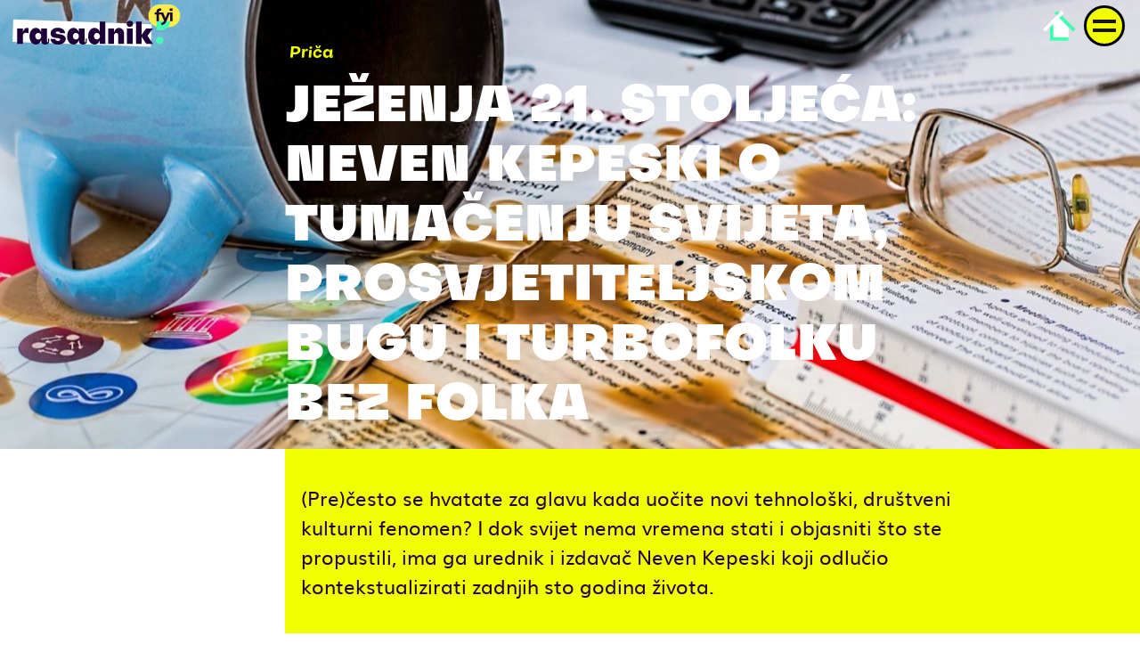

--- FILE ---
content_type: text/html; charset=UTF-8
request_url: https://rasadnik.fyi/price/jezenja-21-stoljeca-neven-kepeski-o-tumacenju-svijeta-prosvjetiteljskom-bugu-i-turbofolku-bez-folka/
body_size: 12634
content:
<!doctype html>
<html lang="hr">
<head>
	<meta charset="UTF-8">
	<meta name="viewport" content="width=device-width, initial-scale=1">
	<link rel="profile" href="https://gmpg.org/xfn/11">

	<link rel="apple-touch-icon" href="rasadnik-icon-g.png">
	<meta name="theme-color" content="#44FBB4">

	<title>Ježenja 21. stoljeća: Neven Kepeski o tumačenju svijeta, prosvjetiteljskom bugu i turbofolku bez folka | Rasadnik</title>
	<style>img:is([sizes="auto" i], [sizes^="auto," i]) { contain-intrinsic-size: 3000px 1500px }</style>
	
<!-- The SEO Framework by Sybre Waaijer -->
<meta name="robots" content="max-snippet:-1,max-image-preview:standard,max-video-preview:-1" />
<link rel="canonical" href="https://rasadnik.fyi/price/jezenja-21-stoljeca-neven-kepeski-o-tumacenju-svijeta-prosvjetiteljskom-bugu-i-turbofolku-bez-folka/" />
<meta name="description" content="(Pre)često se hvatate za glavu kada uočite novi tehnolo&scaron;ki, dru&scaron;tveni kulturni fenomen? I dok svijet nema vremena stati i objasniti &scaron;to ste propustili&#8230;" />
<meta property="og:type" content="article" />
<meta property="og:locale" content="hr_HR" />
<meta property="og:site_name" content="Rasadnik" />
<meta property="og:title" content="Ježenja 21. stoljeća: Neven Kepeski o tumačenju svijeta, prosvjetiteljskom bugu i turbofolku bez folka" />
<meta property="og:description" content="(Pre)često se hvatate za glavu kada uočite novi tehnolo&scaron;ki, dru&scaron;tveni kulturni fenomen? I dok svijet nema vremena stati i objasniti &scaron;to ste propustili, ima ga urednik i izdavač Neven Kepeski koji&#8230;" />
<meta property="og:url" content="https://rasadnik.fyi/price/jezenja-21-stoljeca-neven-kepeski-o-tumacenju-svijeta-prosvjetiteljskom-bugu-i-turbofolku-bez-folka/" />
<meta property="og:image" content="https://rasadnik.fyi/wp-content/uploads/2022/05/mistake-876597_1920.jpg" />
<meta property="og:image:width" content="1920" />
<meta property="og:image:height" content="1280" />
<meta property="article:published_time" content="2022-05-31T13:30:40+00:00" />
<meta property="article:modified_time" content="2022-06-01T08:16:37+00:00" />
<meta property="article:publisher" content="https://www.facebook.com/Rasadnikfyi-100437445174931" />
<meta name="twitter:card" content="summary_large_image" />
<meta name="twitter:title" content="Ježenja 21. stoljeća: Neven Kepeski o tumačenju svijeta, prosvjetiteljskom bugu i turbofolku bez folka" />
<meta name="twitter:description" content="(Pre)često se hvatate za glavu kada uočite novi tehnolo&scaron;ki, dru&scaron;tveni kulturni fenomen? I dok svijet nema vremena stati i objasniti &scaron;to ste propustili, ima ga urednik i izdavač Neven Kepeski koji&#8230;" />
<meta name="twitter:image" content="https://rasadnik.fyi/wp-content/uploads/2022/05/mistake-876597_1920.jpg" />
<script type="application/ld+json">{"@context":"https://schema.org","@graph":[{"@type":"WebSite","@id":"https://rasadnik.fyi/#/schema/WebSite","url":"https://rasadnik.fyi/","name":"Rasadnik","description":"novih pravila medija","inLanguage":"hr","potentialAction":{"@type":"SearchAction","target":{"@type":"EntryPoint","urlTemplate":"https://rasadnik.fyi/search/{search_term_string}/"},"query-input":"required name=search_term_string"},"publisher":{"@type":"Organization","@id":"https://rasadnik.fyi/#/schema/Organization","name":"Rasadnik","url":"https://rasadnik.fyi/"}},{"@type":"WebPage","@id":"https://rasadnik.fyi/price/jezenja-21-stoljeca-neven-kepeski-o-tumacenju-svijeta-prosvjetiteljskom-bugu-i-turbofolku-bez-folka/","url":"https://rasadnik.fyi/price/jezenja-21-stoljeca-neven-kepeski-o-tumacenju-svijeta-prosvjetiteljskom-bugu-i-turbofolku-bez-folka/","name":"Ježenja 21. stoljeća: Neven Kepeski o tumačenju svijeta, prosvjetiteljskom bugu i turbofolku bez folka | Rasadnik","description":"(Pre)često se hvatate za glavu kada uočite novi tehnolo&scaron;ki, dru&scaron;tveni kulturni fenomen? I dok svijet nema vremena stati i objasniti &scaron;to ste propustili&#8230;","inLanguage":"hr","isPartOf":{"@id":"https://rasadnik.fyi/#/schema/WebSite"},"breadcrumb":{"@type":"BreadcrumbList","@id":"https://rasadnik.fyi/#/schema/BreadcrumbList","itemListElement":[{"@type":"ListItem","position":1,"item":"https://rasadnik.fyi/","name":"Rasadnik"},{"@type":"ListItem","position":2,"item":"https://rasadnik.fyi/price/","name":"Arhive: Priče"},{"@type":"ListItem","position":3,"item":"https://rasadnik.fyi/category/aktualno/","name":"Kategorija: Aktualno"},{"@type":"ListItem","position":4,"name":"Ježenja 21. stoljeća: Neven Kepeski o tumačenju svijeta, prosvjetiteljskom bugu i turbofolku bez folka"}]},"potentialAction":{"@type":"ReadAction","target":"https://rasadnik.fyi/price/jezenja-21-stoljeca-neven-kepeski-o-tumacenju-svijeta-prosvjetiteljskom-bugu-i-turbofolku-bez-folka/"},"datePublished":"2022-05-31T13:30:40+00:00","dateModified":"2022-06-01T08:16:37+00:00"}]}</script>
<!-- / The SEO Framework by Sybre Waaijer | 11.17ms meta | 5.95ms boot -->

<link rel='dns-prefetch' href='//www.googletagmanager.com' />
<link rel="alternate" type="application/rss+xml" title="Rasadnik &raquo; Kanal" href="https://rasadnik.fyi/feed/" />
<link rel="alternate" type="application/rss+xml" title="Rasadnik &raquo; Kanal komentara" href="https://rasadnik.fyi/comments/feed/" />
<script>
window._wpemojiSettings = {"baseUrl":"https:\/\/s.w.org\/images\/core\/emoji\/16.0.1\/72x72\/","ext":".png","svgUrl":"https:\/\/s.w.org\/images\/core\/emoji\/16.0.1\/svg\/","svgExt":".svg","source":{"concatemoji":"https:\/\/rasadnik.fyi\/wp-includes\/js\/wp-emoji-release.min.js?ver=6.8.3"}};
/*! This file is auto-generated */
!function(s,n){var o,i,e;function c(e){try{var t={supportTests:e,timestamp:(new Date).valueOf()};sessionStorage.setItem(o,JSON.stringify(t))}catch(e){}}function p(e,t,n){e.clearRect(0,0,e.canvas.width,e.canvas.height),e.fillText(t,0,0);var t=new Uint32Array(e.getImageData(0,0,e.canvas.width,e.canvas.height).data),a=(e.clearRect(0,0,e.canvas.width,e.canvas.height),e.fillText(n,0,0),new Uint32Array(e.getImageData(0,0,e.canvas.width,e.canvas.height).data));return t.every(function(e,t){return e===a[t]})}function u(e,t){e.clearRect(0,0,e.canvas.width,e.canvas.height),e.fillText(t,0,0);for(var n=e.getImageData(16,16,1,1),a=0;a<n.data.length;a++)if(0!==n.data[a])return!1;return!0}function f(e,t,n,a){switch(t){case"flag":return n(e,"\ud83c\udff3\ufe0f\u200d\u26a7\ufe0f","\ud83c\udff3\ufe0f\u200b\u26a7\ufe0f")?!1:!n(e,"\ud83c\udde8\ud83c\uddf6","\ud83c\udde8\u200b\ud83c\uddf6")&&!n(e,"\ud83c\udff4\udb40\udc67\udb40\udc62\udb40\udc65\udb40\udc6e\udb40\udc67\udb40\udc7f","\ud83c\udff4\u200b\udb40\udc67\u200b\udb40\udc62\u200b\udb40\udc65\u200b\udb40\udc6e\u200b\udb40\udc67\u200b\udb40\udc7f");case"emoji":return!a(e,"\ud83e\udedf")}return!1}function g(e,t,n,a){var r="undefined"!=typeof WorkerGlobalScope&&self instanceof WorkerGlobalScope?new OffscreenCanvas(300,150):s.createElement("canvas"),o=r.getContext("2d",{willReadFrequently:!0}),i=(o.textBaseline="top",o.font="600 32px Arial",{});return e.forEach(function(e){i[e]=t(o,e,n,a)}),i}function t(e){var t=s.createElement("script");t.src=e,t.defer=!0,s.head.appendChild(t)}"undefined"!=typeof Promise&&(o="wpEmojiSettingsSupports",i=["flag","emoji"],n.supports={everything:!0,everythingExceptFlag:!0},e=new Promise(function(e){s.addEventListener("DOMContentLoaded",e,{once:!0})}),new Promise(function(t){var n=function(){try{var e=JSON.parse(sessionStorage.getItem(o));if("object"==typeof e&&"number"==typeof e.timestamp&&(new Date).valueOf()<e.timestamp+604800&&"object"==typeof e.supportTests)return e.supportTests}catch(e){}return null}();if(!n){if("undefined"!=typeof Worker&&"undefined"!=typeof OffscreenCanvas&&"undefined"!=typeof URL&&URL.createObjectURL&&"undefined"!=typeof Blob)try{var e="postMessage("+g.toString()+"("+[JSON.stringify(i),f.toString(),p.toString(),u.toString()].join(",")+"));",a=new Blob([e],{type:"text/javascript"}),r=new Worker(URL.createObjectURL(a),{name:"wpTestEmojiSupports"});return void(r.onmessage=function(e){c(n=e.data),r.terminate(),t(n)})}catch(e){}c(n=g(i,f,p,u))}t(n)}).then(function(e){for(var t in e)n.supports[t]=e[t],n.supports.everything=n.supports.everything&&n.supports[t],"flag"!==t&&(n.supports.everythingExceptFlag=n.supports.everythingExceptFlag&&n.supports[t]);n.supports.everythingExceptFlag=n.supports.everythingExceptFlag&&!n.supports.flag,n.DOMReady=!1,n.readyCallback=function(){n.DOMReady=!0}}).then(function(){return e}).then(function(){var e;n.supports.everything||(n.readyCallback(),(e=n.source||{}).concatemoji?t(e.concatemoji):e.wpemoji&&e.twemoji&&(t(e.twemoji),t(e.wpemoji)))}))}((window,document),window._wpemojiSettings);
</script>
<style id='wp-emoji-styles-inline-css'>

	img.wp-smiley, img.emoji {
		display: inline !important;
		border: none !important;
		box-shadow: none !important;
		height: 1em !important;
		width: 1em !important;
		margin: 0 0.07em !important;
		vertical-align: -0.1em !important;
		background: none !important;
		padding: 0 !important;
	}
</style>
<link rel='stylesheet' id='wp-block-library-css' href='https://rasadnik.fyi/wp-includes/css/dist/block-library/style.min.css?ver=6.8.3' media='all' />
<style id='classic-theme-styles-inline-css'>
/*! This file is auto-generated */
.wp-block-button__link{color:#fff;background-color:#32373c;border-radius:9999px;box-shadow:none;text-decoration:none;padding:calc(.667em + 2px) calc(1.333em + 2px);font-size:1.125em}.wp-block-file__button{background:#32373c;color:#fff;text-decoration:none}
</style>
<style id='safe-svg-svg-icon-style-inline-css'>
.safe-svg-cover{text-align:center}.safe-svg-cover .safe-svg-inside{display:inline-block;max-width:100%}.safe-svg-cover svg{fill:currentColor;height:100%;max-height:100%;max-width:100%;width:100%}

</style>
<link rel='stylesheet' id='mediaelement-css' href='https://rasadnik.fyi/wp-includes/js/mediaelement/mediaelementplayer-legacy.min.css?ver=4.2.17' media='all' />
<link rel='stylesheet' id='wp-mediaelement-css' href='https://rasadnik.fyi/wp-includes/js/mediaelement/wp-mediaelement.min.css?ver=6.8.3' media='all' />
<style id='jetpack-sharing-buttons-style-inline-css'>
.jetpack-sharing-buttons__services-list{display:flex;flex-direction:row;flex-wrap:wrap;gap:0;list-style-type:none;margin:5px;padding:0}.jetpack-sharing-buttons__services-list.has-small-icon-size{font-size:12px}.jetpack-sharing-buttons__services-list.has-normal-icon-size{font-size:16px}.jetpack-sharing-buttons__services-list.has-large-icon-size{font-size:24px}.jetpack-sharing-buttons__services-list.has-huge-icon-size{font-size:36px}@media print{.jetpack-sharing-buttons__services-list{display:none!important}}.editor-styles-wrapper .wp-block-jetpack-sharing-buttons{gap:0;padding-inline-start:0}ul.jetpack-sharing-buttons__services-list.has-background{padding:1.25em 2.375em}
</style>
<style id='global-styles-inline-css'>
:root{--wp--preset--aspect-ratio--square: 1;--wp--preset--aspect-ratio--4-3: 4/3;--wp--preset--aspect-ratio--3-4: 3/4;--wp--preset--aspect-ratio--3-2: 3/2;--wp--preset--aspect-ratio--2-3: 2/3;--wp--preset--aspect-ratio--16-9: 16/9;--wp--preset--aspect-ratio--9-16: 9/16;--wp--preset--color--black: #000000;--wp--preset--color--cyan-bluish-gray: #abb8c3;--wp--preset--color--white: #ffffff;--wp--preset--color--pale-pink: #f78da7;--wp--preset--color--vivid-red: #cf2e2e;--wp--preset--color--luminous-vivid-orange: #ff6900;--wp--preset--color--luminous-vivid-amber: #fcb900;--wp--preset--color--light-green-cyan: #7bdcb5;--wp--preset--color--vivid-green-cyan: #00d084;--wp--preset--color--pale-cyan-blue: #8ed1fc;--wp--preset--color--vivid-cyan-blue: #0693e3;--wp--preset--color--vivid-purple: #9b51e0;--wp--preset--gradient--vivid-cyan-blue-to-vivid-purple: linear-gradient(135deg,rgba(6,147,227,1) 0%,rgb(155,81,224) 100%);--wp--preset--gradient--light-green-cyan-to-vivid-green-cyan: linear-gradient(135deg,rgb(122,220,180) 0%,rgb(0,208,130) 100%);--wp--preset--gradient--luminous-vivid-amber-to-luminous-vivid-orange: linear-gradient(135deg,rgba(252,185,0,1) 0%,rgba(255,105,0,1) 100%);--wp--preset--gradient--luminous-vivid-orange-to-vivid-red: linear-gradient(135deg,rgba(255,105,0,1) 0%,rgb(207,46,46) 100%);--wp--preset--gradient--very-light-gray-to-cyan-bluish-gray: linear-gradient(135deg,rgb(238,238,238) 0%,rgb(169,184,195) 100%);--wp--preset--gradient--cool-to-warm-spectrum: linear-gradient(135deg,rgb(74,234,220) 0%,rgb(151,120,209) 20%,rgb(207,42,186) 40%,rgb(238,44,130) 60%,rgb(251,105,98) 80%,rgb(254,248,76) 100%);--wp--preset--gradient--blush-light-purple: linear-gradient(135deg,rgb(255,206,236) 0%,rgb(152,150,240) 100%);--wp--preset--gradient--blush-bordeaux: linear-gradient(135deg,rgb(254,205,165) 0%,rgb(254,45,45) 50%,rgb(107,0,62) 100%);--wp--preset--gradient--luminous-dusk: linear-gradient(135deg,rgb(255,203,112) 0%,rgb(199,81,192) 50%,rgb(65,88,208) 100%);--wp--preset--gradient--pale-ocean: linear-gradient(135deg,rgb(255,245,203) 0%,rgb(182,227,212) 50%,rgb(51,167,181) 100%);--wp--preset--gradient--electric-grass: linear-gradient(135deg,rgb(202,248,128) 0%,rgb(113,206,126) 100%);--wp--preset--gradient--midnight: linear-gradient(135deg,rgb(2,3,129) 0%,rgb(40,116,252) 100%);--wp--preset--font-size--small: 13px;--wp--preset--font-size--medium: 20px;--wp--preset--font-size--large: 36px;--wp--preset--font-size--x-large: 42px;--wp--preset--spacing--20: 0.44rem;--wp--preset--spacing--30: 0.67rem;--wp--preset--spacing--40: 1rem;--wp--preset--spacing--50: 1.5rem;--wp--preset--spacing--60: 2.25rem;--wp--preset--spacing--70: 3.38rem;--wp--preset--spacing--80: 5.06rem;--wp--preset--shadow--natural: 6px 6px 9px rgba(0, 0, 0, 0.2);--wp--preset--shadow--deep: 12px 12px 50px rgba(0, 0, 0, 0.4);--wp--preset--shadow--sharp: 6px 6px 0px rgba(0, 0, 0, 0.2);--wp--preset--shadow--outlined: 6px 6px 0px -3px rgba(255, 255, 255, 1), 6px 6px rgba(0, 0, 0, 1);--wp--preset--shadow--crisp: 6px 6px 0px rgba(0, 0, 0, 1);}:where(.is-layout-flex){gap: 0.5em;}:where(.is-layout-grid){gap: 0.5em;}body .is-layout-flex{display: flex;}.is-layout-flex{flex-wrap: wrap;align-items: center;}.is-layout-flex > :is(*, div){margin: 0;}body .is-layout-grid{display: grid;}.is-layout-grid > :is(*, div){margin: 0;}:where(.wp-block-columns.is-layout-flex){gap: 2em;}:where(.wp-block-columns.is-layout-grid){gap: 2em;}:where(.wp-block-post-template.is-layout-flex){gap: 1.25em;}:where(.wp-block-post-template.is-layout-grid){gap: 1.25em;}.has-black-color{color: var(--wp--preset--color--black) !important;}.has-cyan-bluish-gray-color{color: var(--wp--preset--color--cyan-bluish-gray) !important;}.has-white-color{color: var(--wp--preset--color--white) !important;}.has-pale-pink-color{color: var(--wp--preset--color--pale-pink) !important;}.has-vivid-red-color{color: var(--wp--preset--color--vivid-red) !important;}.has-luminous-vivid-orange-color{color: var(--wp--preset--color--luminous-vivid-orange) !important;}.has-luminous-vivid-amber-color{color: var(--wp--preset--color--luminous-vivid-amber) !important;}.has-light-green-cyan-color{color: var(--wp--preset--color--light-green-cyan) !important;}.has-vivid-green-cyan-color{color: var(--wp--preset--color--vivid-green-cyan) !important;}.has-pale-cyan-blue-color{color: var(--wp--preset--color--pale-cyan-blue) !important;}.has-vivid-cyan-blue-color{color: var(--wp--preset--color--vivid-cyan-blue) !important;}.has-vivid-purple-color{color: var(--wp--preset--color--vivid-purple) !important;}.has-black-background-color{background-color: var(--wp--preset--color--black) !important;}.has-cyan-bluish-gray-background-color{background-color: var(--wp--preset--color--cyan-bluish-gray) !important;}.has-white-background-color{background-color: var(--wp--preset--color--white) !important;}.has-pale-pink-background-color{background-color: var(--wp--preset--color--pale-pink) !important;}.has-vivid-red-background-color{background-color: var(--wp--preset--color--vivid-red) !important;}.has-luminous-vivid-orange-background-color{background-color: var(--wp--preset--color--luminous-vivid-orange) !important;}.has-luminous-vivid-amber-background-color{background-color: var(--wp--preset--color--luminous-vivid-amber) !important;}.has-light-green-cyan-background-color{background-color: var(--wp--preset--color--light-green-cyan) !important;}.has-vivid-green-cyan-background-color{background-color: var(--wp--preset--color--vivid-green-cyan) !important;}.has-pale-cyan-blue-background-color{background-color: var(--wp--preset--color--pale-cyan-blue) !important;}.has-vivid-cyan-blue-background-color{background-color: var(--wp--preset--color--vivid-cyan-blue) !important;}.has-vivid-purple-background-color{background-color: var(--wp--preset--color--vivid-purple) !important;}.has-black-border-color{border-color: var(--wp--preset--color--black) !important;}.has-cyan-bluish-gray-border-color{border-color: var(--wp--preset--color--cyan-bluish-gray) !important;}.has-white-border-color{border-color: var(--wp--preset--color--white) !important;}.has-pale-pink-border-color{border-color: var(--wp--preset--color--pale-pink) !important;}.has-vivid-red-border-color{border-color: var(--wp--preset--color--vivid-red) !important;}.has-luminous-vivid-orange-border-color{border-color: var(--wp--preset--color--luminous-vivid-orange) !important;}.has-luminous-vivid-amber-border-color{border-color: var(--wp--preset--color--luminous-vivid-amber) !important;}.has-light-green-cyan-border-color{border-color: var(--wp--preset--color--light-green-cyan) !important;}.has-vivid-green-cyan-border-color{border-color: var(--wp--preset--color--vivid-green-cyan) !important;}.has-pale-cyan-blue-border-color{border-color: var(--wp--preset--color--pale-cyan-blue) !important;}.has-vivid-cyan-blue-border-color{border-color: var(--wp--preset--color--vivid-cyan-blue) !important;}.has-vivid-purple-border-color{border-color: var(--wp--preset--color--vivid-purple) !important;}.has-vivid-cyan-blue-to-vivid-purple-gradient-background{background: var(--wp--preset--gradient--vivid-cyan-blue-to-vivid-purple) !important;}.has-light-green-cyan-to-vivid-green-cyan-gradient-background{background: var(--wp--preset--gradient--light-green-cyan-to-vivid-green-cyan) !important;}.has-luminous-vivid-amber-to-luminous-vivid-orange-gradient-background{background: var(--wp--preset--gradient--luminous-vivid-amber-to-luminous-vivid-orange) !important;}.has-luminous-vivid-orange-to-vivid-red-gradient-background{background: var(--wp--preset--gradient--luminous-vivid-orange-to-vivid-red) !important;}.has-very-light-gray-to-cyan-bluish-gray-gradient-background{background: var(--wp--preset--gradient--very-light-gray-to-cyan-bluish-gray) !important;}.has-cool-to-warm-spectrum-gradient-background{background: var(--wp--preset--gradient--cool-to-warm-spectrum) !important;}.has-blush-light-purple-gradient-background{background: var(--wp--preset--gradient--blush-light-purple) !important;}.has-blush-bordeaux-gradient-background{background: var(--wp--preset--gradient--blush-bordeaux) !important;}.has-luminous-dusk-gradient-background{background: var(--wp--preset--gradient--luminous-dusk) !important;}.has-pale-ocean-gradient-background{background: var(--wp--preset--gradient--pale-ocean) !important;}.has-electric-grass-gradient-background{background: var(--wp--preset--gradient--electric-grass) !important;}.has-midnight-gradient-background{background: var(--wp--preset--gradient--midnight) !important;}.has-small-font-size{font-size: var(--wp--preset--font-size--small) !important;}.has-medium-font-size{font-size: var(--wp--preset--font-size--medium) !important;}.has-large-font-size{font-size: var(--wp--preset--font-size--large) !important;}.has-x-large-font-size{font-size: var(--wp--preset--font-size--x-large) !important;}
:where(.wp-block-post-template.is-layout-flex){gap: 1.25em;}:where(.wp-block-post-template.is-layout-grid){gap: 1.25em;}
:where(.wp-block-columns.is-layout-flex){gap: 2em;}:where(.wp-block-columns.is-layout-grid){gap: 2em;}
:root :where(.wp-block-pullquote){font-size: 1.5em;line-height: 1.6;}
</style>
<link rel='stylesheet' id='rasadnik-style-css' href='https://rasadnik.fyi/wp-content/themes/rasadnik/style.css?ver=1.0.3' media='all' />
<link rel="https://api.w.org/" href="https://rasadnik.fyi/wp-json/" /><link rel="alternate" title="JSON" type="application/json" href="https://rasadnik.fyi/wp-json/wp/v2/price/2582" /><link rel="EditURI" type="application/rsd+xml" title="RSD" href="https://rasadnik.fyi/xmlrpc.php?rsd" />
<link rel="alternate" title="oEmbed (JSON)" type="application/json+oembed" href="https://rasadnik.fyi/wp-json/oembed/1.0/embed?url=https%3A%2F%2Frasadnik.fyi%2Fprice%2Fjezenja-21-stoljeca-neven-kepeski-o-tumacenju-svijeta-prosvjetiteljskom-bugu-i-turbofolku-bez-folka%2F" />
<link rel="alternate" title="oEmbed (XML)" type="text/xml+oembed" href="https://rasadnik.fyi/wp-json/oembed/1.0/embed?url=https%3A%2F%2Frasadnik.fyi%2Fprice%2Fjezenja-21-stoljeca-neven-kepeski-o-tumacenju-svijeta-prosvjetiteljskom-bugu-i-turbofolku-bez-folka%2F&#038;format=xml" />
<meta name="generator" content="Site Kit by Google 1.167.0" /><style>.recentcomments a{display:inline !important;padding:0 !important;margin:0 !important;}</style></head>

<body class="wp-singular price-template-default single single-price postid-2582 wp-theme-rasadnik">
<div id="page" class="site">
	<a class="skip-link screen-reader-text" href="#primary">Skip to content</a>

	<header id="masthead" class="site-header">
		<div class="site-branding">
			<a href="https://rasadnik.fyi/" rel="home">
				<img src="https://rasadnik.fyi/wp-content/themes/rasadnik/assets/images/rasadnik-logo-primary.svg" alt="Rasadnik logo" > <!-- light/dark/primary -->
			</a>
		</div><!-- .site-branding -->
		<div class="navigator">
			<div class="main-home">
				<a href="https://rasadnik.fyi/" rel="home">
					<img src="https://rasadnik.fyi/wp-content/themes/rasadnik/assets/icons/ic-home.svg" alt="Home" >
				</a>
			</div>
			<div class="main-burger hamburger--squeeze">

					<div class="hamburger-box">
					<div class="hamburger-inner"></div>

				</div>
			</div>

			<script>
			/**
			* forEach implementation for Objects/NodeLists/Arrays, automatic type loops and context options
			*
			* @private
			* @author Todd Motto
			* @link https://github.com/toddmotto/foreach
			* @param {Array|Object|NodeList} collection - Collection of items to iterate, could be an Array, Object or NodeList
			* @callback requestCallback      callback   - Callback function for each iteration.
			* @param {Array|Object|NodeList} scope=null - Object/NodeList/Array that forEach is iterating over, to use as the this value when executing callback.
			* @returns {}
			*/
				var forEach=function(t,o,r){if("[object Object]"===Object.prototype.toString.call(t))for(var c in t)Object.prototype.hasOwnProperty.call(t,c)&&o.call(r,t[c],c,t);else for(var e=0,l=t.length;l>e;e++)o.call(r,t[e],e,t)};

				var hamburgers = document.querySelectorAll(".main-burger");
				if (hamburgers.length > 0) {
				forEach(hamburgers, function(hamburger) {
					hamburger.addEventListener("click", function() {
					this.classList.toggle("is-active");
					document.querySelector('body').classList.toggle("noscroll");
					document.querySelector('.menu-overlay').classList.toggle("is-active");
					document.querySelector('.main-home').classList.toggle("is-active");
					}, false);
				});
				}
			</script>


		</div>
		
	</header><!-- #masthead -->
	
	<div class="menu-overlay">
		<div class="main-wrap">
			<nav id="site-navigation" class="main-navigation">
				
				<div class="menu-glavni-izbornik-container"><ul id="primary-menu" class="menu"><li id="menu-item-15" class="menu-item menu-item-type-post_type_archive menu-item-object-price menu-item-15"><a href="https://rasadnik.fyi/price/">Priče</a></li>
<li id="menu-item-19" class="menu-item menu-item-type-post_type_archive menu-item-object-inspiracija menu-item-19"><a href="https://rasadnik.fyi/inspiracija/">Inspiracija</a></li>
<li id="menu-item-30" class="menu-item menu-item-type-post_type_archive menu-item-object-znanje menu-item-30"><a href="https://rasadnik.fyi/znanje/">Znanje</a></li>
<li id="menu-item-31" class="menu-item menu-item-type-post_type_archive menu-item-object-fyi_hub menu-item-31"><a href="https://rasadnik.fyi/hub/">FYI hub</a></li>
<li id="menu-item-48" class="secondary-item menu-item menu-item-type-post_type menu-item-object-page menu-item-48"><a href="https://rasadnik.fyi/manifest/">Manifest</a></li>
<li id="menu-item-20" class="secondary-item menu-item menu-item-type-post_type menu-item-object-page menu-item-20"><a href="https://rasadnik.fyi/impresum/">Impresum</a></li>
<li id="menu-item-47" class="secondary-item menu-item menu-item-type-post_type menu-item-object-page menu-item-47"><a href="https://rasadnik.fyi/kontakt/">Kontakt</a></li>
</ul></div>			</nav><!-- #site-navigation -->
		</div>
	</div>
	<main id="primary" class="site-main">

		
	<section class="hero-wrap">
		<div class="cover-wrap">
			<div class="cover-left"></div>
			<div class="cover-image" style="background-image: url(https://rasadnik.fyi/wp-content/uploads/2022/05/mistake-876597_1920-1280x853.jpg);">
				
				<div class="hero-title">
					<div class="hero-type">Priča</div>
					<h1 class="entry-title">Ježenja 21. stoljeća: Neven Kepeski o tumačenju svijeta, prosvjetiteljskom bugu i turbofolku bez folka</h1>				</div>

			</div>
			<div class="cover-right"></div>
		</div>

		<div class="excerpt-wrap">
			<div class="hero-excerpt">
									<p><p>(Pre)često se hvatate za glavu kada uočite novi tehnološki, društveni kulturni fenomen? I dok svijet nema vremena stati i objasniti što ste propustili, ima ga urednik i izdavač Neven Kepeski koji odlučio kontekstualizirati zadnjih sto godina života.</p>
</p>
							</div>
		</div>

	</section>




<article id="post-2582" class="post-2582 price type-price status-publish has-post-thumbnail hentry category-aktualno tag-djecja-kuca tag-neven-kepeski">
	
	<div class="entry-content">
		
<p class="has-text-align-justify">Mislili smo da razumijemo. <strong>Dogodi se svakome, kao pad niz stepenice</strong>. Postepen je to proces, ali učinkovit, pun samopouzdanja, povjerenja u ono malo brošura i ljudi što smo pročitali te rečenica kao što su &#8220;znam što radim&#8221;, &#8220;razumijem što me čeka&#8221; ili &#8220;uopće se ne brinem&#8221;. To su konstrukcije poslije kojih, razgaljeni našim odgovorima, promašimo nekoliko zavoja i shvatimo kako nam možda nisu najbolje objasnili studiranje, bitcoin, kapitalizam, mačji pijesak, dvostruki pelin, &#8220;TO, TO&#8221; u Toi-Toi-u, klik-klak klamerice, NFT ili više-manje svijet koji nas okružuje. I onda se počinju događati panika, bijes, tuga, ali i povratak na početak koji smo propustili; početak koji nam nastoji kazati kako, što da radimo, je opet došlo vrijeme da prvo razumijemo svijet, a onda tek radimo promjene u našim životima. Upravo to je bila temeljna teza urednika i izdavača <strong>Nevena Kepeskija</strong> koji je s predavanjem <em><a href="https://gkr.hr/Magazin/Najave/Predavanje-i-razgovor-Umrezeni-ili-zamrezeni-Zivot-generacije-D-u-doba-fake-newsa-fake-lifestylea-i-influencerske-kulture"><strong>Umreženi ili zamreženi? Život generacije D u doba fake newsa, fake lifestylea i influencerske kulture</strong></a></em> gostovao u galeriji Dječje kuće koja je tako imala prilike počuti kako su se svijet, ali i nove generacije promijenile.</p>



<h3 class="is-style-default wp-block-heading"><strong>Korak unazad iliti kontekstualno gacanje</strong></h3>



<p class="has-text-align-justify"><em><strong>A svijet se dramatično promijenio</strong></em>! Ipak, ne možemo tu tvrdnju samo na tome ostaviti. Kako bi dočarao promjenu, Kepeski je odlučio usporediti 2022. s onom kraja <em>fin de siècla</em>, 1900. godinom. Prva razlika je kvantitativne naravi jer dok je krajem 19. stoljeća Zemljom hodalo 1,6 milijardi ljudi, danas njome hoda osam milijardi ljudi. Ne samo što ih je više, već i dulje žive; prosječna životna dob je s 53 godine skočila na 73 godine. Kako? To nas pitanje vodi prema medicinskim, tehnološkim i, u konačnici, društvenim revolucijama. Medicinske su demografsku eksploziju podmazale otkrićem cjepiva, penicilina, inzulina i mnogim drugim uvidima pomoću kojih je borba protiv niza bolesti postala moguća. Tehnološke su uspješno promijenile svaki ustaljeni obrazac ponašanja. Sam pogled na revolucionarnu akceleraciju razvojne putanje putovanja (brod je do SAD-a nekada putovao između 6 i 14 tjedana) te komuniciranja (telegraf blijedo gleda u internet) pokazuje nam u kojoj mjeri se svijet promijenio. <strong>Jednostavno, <em>svijet je bio analogan, dok je danas potpuno digitalan</em></strong>. </p>



<p class="has-text-align-justify">To je bazični okvir unutar kojeg funkcioniramo, ali okvir koji treba a) osvijestiti, a onda i b) iznova i iznova interpretirati ako uopće želimo razmišljati o mogućnosti promjene. Kepeski ističe kako se navedene promjene <em>nisu dogodile u vrijeme Tutankamona</em>, već pred očima naših roditelja i nonića/nonica. Upravo zbog toga je naš zadatak biti u interpretativnom kodu jer stalno moramo interpretirati što nam se događa ako želimo dohvatiti društvene promjene. Upravo u njima leže najveće promjene jer smo uspjeli u samo sto godina preustrojizi kolektive u marketinške jedinice za koje laž nije vrlina, ali zasigurno više nije ni mana. </p>



<h3 class="is-style-default wp-block-heading"><strong>Junaci dana iliti Pajo Patak sponzorira ovaj tekst</strong></h3>



<p class="has-text-align-justify">Ako želimo interpretirati sadašnjicu, moramo znati koliko lica ona ima. Prvo koje se nameće ono je <strong>Voltairea </strong>s obzirom na to kako zadnjih nekoliko stoljeća živimo na paradigmi prosvjetiteljstva: možemo uvijek biti pametniji, brži, sposobniji i to zahvaljuju obrazovanju i znanosti. Ipak, Kepeski ističe kako druga lica pokazuju kako je <em><strong>napredak došao do točke gdje ima bug</strong></em>. Primjerice, <strong>Pajo Patak</strong> kao lice 21. stoljeća ističe važnost novca s obzirom na to kako je <em>pojačao pohlepu na najjače</em>. Iz povijesne riznice mnogi izvlače  <strong>Machiavellija </strong>čije se temeljne ideje vraćaju u svakodnevni diskurs.</p>



<p class="has-text-align-justify">Ipak, jedno od najvažnijih lica naših dana pripada <strong>Marku Zuckenbergu</strong> koji je redefinirao ideju kolektiva s obzirom na to kako danas ima više Facebook korisnika (3 milijarde) od kršćana (2,3 milijarde). Ta strateška promjena donijela nam je još dva radna lica. Jedno od njih je ono <strong>Mistera Trolla</strong> čija je glavna funkcija zbuniti ljude te učiniti kaos mogućim na društvenim mrežama na kojima operiramo mi, zadnje lice 21. stoljeća. Mi, <em>digitalni kmetovi</em> koji istodobno troše i proizvode sadržaj na mrežama koje se konstantno bore za našu pažnju koja će uvijek biti na cijeni. Kepeski tako podcrtava činjenicu kako <em>nas društvene mreže tjeraju i nude nas da budemo na njima što duže i da se s maramicom u ruci tome veselimo</em>; zahvaljujući Googleu nam postepeni svi procesi postaju prespori (iako istovremeno bindžamo sezone i sezone serija na Netflixa), dok zahvaljujući Facebooku prihvaćamo činjenicu kako smo <em><strong>dobrovoljci agresivnog marketinškog napada</strong></em>. </p>



<p class="has-text-align-justify">Internet i marketing tako danas predstavljaju ubojitu kombinaciju čije pogonsko gorivo predstavlja <em>junk new</em>s. Jednostavno, <em><strong>društvene mreže ne nagrađuju vjerodostojnost, već viralnost</strong></em>. Za našeg gosta to je svijet koji nas interpretira kao <em>stimulation junkiese</em> kojem više nije važno ako je pas ugrizao čovjeka ili obrnuto; ugrizao ga je! U tom svijetu, svijetu sve izraženije složenosti, cvjetaju teorije zavjere koje svakom velikom događaju u svijetu nude alternativnu istinu. I dok smo ih prije društvenih mreža znali klasificirati, <strong>Kepeski ističe kako to danas postaje sve teže s obzirom na to kako se ljudi unutar internetskih džepova samo ukopavaju u svoj uvjerenja</strong>, istodobno pokazujući želju da budu žrtve, ali i spasitelji svijeta kojim još uvijek Tito, Hitler i Kennedy lutaju argentinskim obroncima. Pandemijske godine samo su još jednom pokazale kako je internet uspješno spojio teoretičare zavjera u jednu koherentnu cjelinu. </p>



<h3 class="wp-block-heading"><strong>Ništa novo iliti pustite mlade da odrade svoj dio posla</strong></h3>



<p class="has-text-align-justify">Ipak, ima onih kojima cijela priča nije u tolikoj mjeri, kao npr. publici u srednjim godinama, očuđujuća: mladi. Sada se razvija generacija koja će se baviti poslovima koje trenutno ne možemo zamisliti, ali i generacija koja je već sada uspjela razviti svoje kanale što, za naše prostore, <strong>najbolje pokazuje fenomen turbofolka</strong>; glazbe koju nećete naći na mainstream kanalima, ali hoćete na službenim listama i noćnim klubovima. </p>



<p class="has-text-align-justify">Za mnoge to ostaje neprevodiv fenomen s obzirom na to kako turbofolk ne sadrži elemente folka (majka, rodni kraj, tradicionalne vrijednosti i glazbene obrasce), već popa (kako pronaći dečka/curu, provod, seks, preljub). Gledajući na njega kao na odraz zapadnjačke mainstream tradicije (npr. Rihanna, Dua Lipa), turbofolk postaje <strong><em>temelj klinačkog, neodgovornog, adolescentskog ponašanja</em> koji se može prepoznati u svakoj generaciji</strong>. I koliko god sad grintali i prigovarali, svaka generacija ima svoj <em>prostor zabluda, loših ukusa i predrasuda</em> te ju to ne čini ni boljom ni gorom od prethodne ili buduće. Samo drugačijom.</p>



<p>A upravo nam drugačije treba za razumijeti ovo vrijeme.</p>



<figure class="wp-block-embed is-type-video is-provider-youtube wp-block-embed-youtube wp-embed-aspect-16-9 wp-has-aspect-ratio"><div class="wp-block-embed__wrapper">
<div class="jetpack-video-wrapper"><iframe title="Predavanje Nevena Kepeskog: Život generacije D u doba fake newsa, fake  lifestylea i influencera" width="640" height="360" src="https://www.youtube.com/embed/V0Lh1-AHv98?feature=oembed" frameborder="0" allow="accelerometer; autoplay; clipboard-write; encrypted-media; gyroscope; picture-in-picture; web-share" referrerpolicy="strict-origin-when-cross-origin" allowfullscreen></iframe></div>
</div></figure>



<h2 class="wp-block-heading">Obratio pažnju: David Čarapina</h2>



<p><strong>Photo</strong>: <em><a href="https://pixabay.com/users/stevepb-282134/?utm_source=link-attribution&amp;utm_medium=referral&amp;utm_campaign=image&amp;utm_content=876597">Steve Buissinne</a>&nbsp;(<a href="https://pixabay.com/?utm_source=link-attribution&amp;utm_medium=referral&amp;utm_campaign=image&amp;utm_content=876597">Pixabay</a>)&nbsp;</em></p>
	</div><!-- .entry-content -->

	<footer class="entry-footer">
			</footer><!-- .entry-footer -->
</article><!-- #post-2582 -->
	</main><!-- #main -->

	<section class="post-presenter stripe grey-light">
	
		 	<div class="previous-post-wrap">
	    
			<div class="arrow-pn">
				<a href="https://rasadnik.fyi/price/oni-su-strateski-prioritet-davor-buinjac-o-pravu-na-nadu-preuzimanju-odgovornosti-te-ozivljavanju-pojma-odrzivosti/">	
					<img src="https://rasadnik.fyi/wp-content/themes/rasadnik/assets/icons/ic-arr-prev.svg" alt="Oni su strateški prioritet: Davor Buinjac o pravu na nadu, preuzimanju odgovornosti te oživljavanju pojma održivosti" >
				</a>
			</div>

			<div class="cover-postnav " style="background-image: url(https://rasadnik.fyi/wp-content/uploads/2022/05/graffiti-569265_1920-640x480.jpg)">
				<a class="link-fill" href="https://rasadnik.fyi/price/oni-su-strateski-prioritet-davor-buinjac-o-pravu-na-nadu-preuzimanju-odgovornosti-te-ozivljavanju-pojma-odrzivosti/"></a>
			</div>
			<div class="title-postnav">
	
				<a href="https://rasadnik.fyi/price/oni-su-strateski-prioritet-davor-buinjac-o-pravu-na-nadu-preuzimanju-odgovornosti-te-ozivljavanju-pojma-odrzivosti/">
					Oni su strateški prioritet: Davor Buinjac o pravu na nadu, preuzimanju odgovornosti te oživljavanju pojma održivosti				</a>

			</div>
		    
	    </div>
	
	<div class="all-post-wrap">
		<div class="archive-link">
						<a href="https://rasadnik.fyi/price/"><img src="https://rasadnik.fyi/wp-content/themes/rasadnik/assets/icons/ic-all-posts.svg" alt="Sve priče" ></a><br>
			<a class="lined" href="https://rasadnik.fyi/price/">Sve priče</a>

		</div>
	</div>
		
		
			<div class="next-post-wrap">
			<div class="arrow-pn">
				<a href="https://rasadnik.fyi/price/rasadnik-knjizevnosti-od-provjerenih-naslova-za-posaditi-na-balkonu-do-onih-za-koje-treba-kariola-ili-pak-macka-za-citanje/">
					<img src="https://rasadnik.fyi/wp-content/themes/rasadnik/assets/icons/ic-arr-next.svg" alt="Rasadnik književnosti: od provjerenih naslova za posaditi na balkonu do onih za koje treba kariola ili pak mačka za čitanje" >
				</a>
			</div>

			<div class="cover-postnav " style="background-image: url(https://rasadnik.fyi/wp-content/uploads/2022/06/Untitled-design-1-640x360.png)">
				<a class="link-fill" href="https://rasadnik.fyi/price/rasadnik-knjizevnosti-od-provjerenih-naslova-za-posaditi-na-balkonu-do-onih-za-koje-treba-kariola-ili-pak-macka-za-citanje/"></a>
			</div>
			<div class="title-postnav">

				<a href="https://rasadnik.fyi/price/rasadnik-knjizevnosti-od-provjerenih-naslova-za-posaditi-na-balkonu-do-onih-za-koje-treba-kariola-ili-pak-macka-za-citanje/">
				    Rasadnik književnosti: od provjerenih naslova za posaditi na balkonu do onih za koje treba kariola ili pak mačka za čitanje				</a>

			</div>

	    </div>
		
</section>

	<footer id="colophon" class="site-footer">

		<div class="stripe-crossover">
			<img src="https://rasadnik.fyi/wp-content/themes/rasadnik/assets/images/strips-footer.svg" alt="Colour strips">
		</div>

		<div class="main-area">
			<div class="footer-branding">
				<img src="https://rasadnik.fyi/wp-content/themes/rasadnik/assets/images/rasadnik-logo-dark.svg" alt="Colour strips">
				<p>novih pravila medija</p>
			</div>
			<div class="footer-menus">
				<div class="menu-footer-glavni-container"><ul id="footer-primary" class="menu"><li id="menu-item-32" class="menu-item menu-item-type-post_type_archive menu-item-object-price menu-item-32"><a href="https://rasadnik.fyi/price/">Priče</a></li>
<li id="menu-item-33" class="menu-item menu-item-type-post_type_archive menu-item-object-inspiracija menu-item-33"><a href="https://rasadnik.fyi/inspiracija/">Inspiracija</a></li>
<li id="menu-item-34" class="menu-item menu-item-type-post_type_archive menu-item-object-znanje menu-item-34"><a href="https://rasadnik.fyi/znanje/">Znanje</a></li>
<li id="menu-item-35" class="menu-item menu-item-type-post_type_archive menu-item-object-fyi_hub menu-item-35"><a href="https://rasadnik.fyi/hub/">FYI hub</a></li>
</ul></div>			</div>
			<div class="footer-menus">
				<div class="menu-footer-drugi-container"><ul id="footer-secondary" class="menu"><li id="menu-item-46" class="menu-item menu-item-type-post_type menu-item-object-page menu-item-46"><a href="https://rasadnik.fyi/manifest/">Manifest</a></li>
<li id="menu-item-36" class="menu-item menu-item-type-post_type menu-item-object-page menu-item-36"><a href="https://rasadnik.fyi/impresum/">Impresum</a></li>
<li id="menu-item-45" class="menu-item menu-item-type-post_type menu-item-object-page menu-item-45"><a href="https://rasadnik.fyi/kontakt/">Kontakt</a></li>
</ul></div>
			</div>
		</div>

		<div class="site-info">

			<div class="logo-block">
				<div><img src="https://rasadnik.fyi/wp-content/themes/rasadnik/assets/images/npm-logos-p1.png" alt="Logos" width="540" height="72" ></div>
				
				<div><img src="https://rasadnik.fyi/wp-content/themes/rasadnik/assets/images/npm-logos-p2.png" alt="Logos" width="540" height="72" ></div>
			</div>
			
			<div class="info-block">

				<div class="about-project">
					<p>Aktivnost je dio projekta &#8220;Nova pravila igre&#8221; kojeg su osmislili, i zajedno ga provode, Udruga za razvoj civilnog društva &#8220;SMART&#8221;, kao nositelj, i partnerske organizacije Udruga Delta, Centar za kulturu dijaloga, Društvo „Naša djeca“ grada Gospića, Gradska knjižnica Rijeka, Srednja škola Ambroza Haračića, Osnovna škola Nikola Tesla i Grad Rijeka, a sredstava su osigurana u okviru Švicarsko-hrvatskog programa suradnje kroz natječaj Osnaživanje doprinosa organizacija civilnog društva obrazovanju za održivi razvoj za unaprjeđenje ekonomske i socijalne kohezije. Projekt je usmjeren razvoju novih pristupa učenju, podučavanju i promociji održivog razvoja te aktivnog sudjelovanja djece i mladih utemeljenih na partnerstvu organizacija civilnog društva, škola i lokalne zajednice.</p>
<p>Program sufinancira <a href="https://udruge.gov.hr/" target="_blank" rel="noopener">Ured za udruge Vlade Republike Hrvatske</a>.</p>
				</div>

				<div class="disclaimer">
					<p>Stajališta izražena na ovoj stranici isključiva su odgovornost Udruge za razvoj civilnog društva SMART i Gradske knjižnice Rijeka i ne odražavaju nužno stajalište Ureda za udruge Vlade Republike Hrvatske.</p>
				</div>
		
			</div>

		</div><!-- .site-info -->
	</footer><!-- #colophon -->
</div><!-- #page -->

<script type="speculationrules">
{"prefetch":[{"source":"document","where":{"and":[{"href_matches":"\/*"},{"not":{"href_matches":["\/wp-*.php","\/wp-admin\/*","\/wp-content\/uploads\/*","\/wp-content\/*","\/wp-content\/plugins\/*","\/wp-content\/themes\/rasadnik\/*","\/*\\?(.+)"]}},{"not":{"selector_matches":"a[rel~=\"nofollow\"]"}},{"not":{"selector_matches":".no-prefetch, .no-prefetch a"}}]},"eagerness":"conservative"}]}
</script>
<link rel='stylesheet' id='jetpack-responsive-videos-css' href='https://rasadnik.fyi/wp-content/plugins/jetpack/jetpack_vendor/automattic/jetpack-classic-theme-helper/dist/responsive-videos/responsive-videos.css?minify=false&#038;ver=4fbf400e55121e7e87cb' media='all' />
<script src="https://rasadnik.fyi/wp-includes/js/dist/vendor/wp-polyfill.min.js?ver=3.15.0" id="wp-polyfill-js"></script>
<script src="https://rasadnik.fyi/wp-includes/js/dist/hooks.min.js?ver=4d63a3d491d11ffd8ac6" id="wp-hooks-js"></script>
<script src="https://rasadnik.fyi/wp-includes/js/dist/i18n.min.js?ver=5e580eb46a90c2b997e6" id="wp-i18n-js"></script>
<script id="wp-i18n-js-after">
wp.i18n.setLocaleData( { 'text direction\u0004ltr': [ 'ltr' ] } );
</script>
<script src="https://rasadnik.fyi/wp-content/plugins/jetpack/jetpack_vendor/automattic/jetpack-classic-theme-helper/dist/responsive-videos/responsive-videos.js?minify=false&amp;ver=4fbf400e55121e7e87cb" id="jetpack-responsive-videos-js"></script>

</body>
</html>


--- FILE ---
content_type: text/css
request_url: https://rasadnik.fyi/wp-content/themes/rasadnik/style.css?ver=1.0.3
body_size: 11342
content:
/*!
Theme Name: Rasadnik
Theme URI: https://rasadnik.fyi/
Author: Molekula
Author URI: http://molekula.agency
Description: Rasadnik project custom theme 
Version: 1.0.3
License: GNU General Public License v2 or later
License URI: LICENSE
Text Domain: rasadnik

This theme, like WordPress, is licensed under the GPL.
Use it to make something cool, have fun, and share what you've learned.

Rasadnik is based on Underscores https://underscores.me/, (C) 2012-2020 Automattic, Inc.
Underscores is distributed under the terms of the GNU GPL v2 or later.

Normalizing styles have been helped along thanks to the fine work of
Nicolas Gallagher and Jonathan Neal https://necolas.github.io/normalize.css/
*/@font-face{font-family:"Subjectivity Serif";font-style:normal;font-weight:100;src:local(""),url("../rasadnik/assets/fonts/subjectivity_serif/SubjectivitySerif-Thin.woff2") format("woff2"),url("../rasadnik/assets/fonts/subjectivity_serif/SubjectivitySerif-Thin.otf") format("opentype")}@font-face{font-family:"Subjectivity Serif";font-style:normal;font-weight:300;src:local(""),url("../rasadnik/assets/fonts/subjectivity_serif/SubjectivitySerif-Light.woff2") format("woff2"),url("../rasadnik/assets/fonts/subjectivity_serif/SubjectivitySerif-Light.otf") format("opentype")}@font-face{font-family:"Subjectivity Serif";font-style:normal;font-weight:400;src:local(""),url("../rasadnik/assets/fonts/subjectivity_serif/SubjectivitySerif-Regular.woff2") format("woff2"),url("../rasadnik/assets/fonts/subjectivity_serif/SubjectivitySerif-Regular.otf") format("opentype")}@font-face{font-family:"Subjectivity Serif";font-style:normal;font-weight:500;src:local(""),url("../rasadnik/assets/fonts/subjectivity_serif/SubjectivitySerif-Medium.woff2") format("woff2"),url("../rasadnik/assets/fonts/subjectivity_serif/SubjectivitySerif-Medium.otf") format("opentype")}@font-face{font-family:"Subjectivity Serif";font-style:normal;font-weight:600;src:local(""),url("../rasadnik/assets/fonts/subjectivity_serif/SubjectivitySerif-Bold.woff2") format("woff2"),url("../rasadnik/assets/fonts/subjectivity_serif/SubjectivitySerif-Bold.otf") format("opentype")}@font-face{font-family:"Subjectivity Serif";font-style:normal;font-weight:700;src:local(""),url("../rasadnik/assets/fonts/subjectivity_serif/SubjectivitySerif-ExtraBold.woff2") format("woff2"),url("../rasadnik/assets/fonts/subjectivity_serif/SubjectivitySerif-ExtraBold.otf") format("opentype")}@font-face{font-family:"Subjectivity Serif";font-style:normal;font-weight:800;src:local(""),url("../rasadnik/assets/fonts/subjectivity_serif/SubjectivitySerif-Black.woff2") format("woff2"),url("../rasadnik/assets/fonts/subjectivity_serif/SubjectivitySerif-Black.otf") format("opentype")}@font-face{font-family:"Subjectivity Serif";font-style:normal;font-weight:900;src:local(""),url("../rasadnik/assets/fonts/subjectivity_serif/SubjectivitySerif-Super.woff2") format("woff2"),url("../rasadnik/assets/fonts/subjectivity_serif/SubjectivitySerif-Super.otf") format("opentype")}@font-face{font-family:"Subjectivity Serif";font-style:italic;font-weight:100;src:local(""),url("../rasadnik/assets/fonts/subjectivity_serif/SubjectivitySerif-Thin-Italic.woff2") format("woff2"),url("../rasadnik/assets/fonts/subjectivity_serif/SubjectivitySerif-Thin-Italic.otf") format("opentype")}@font-face{font-family:"Subjectivity Serif";font-style:italic;font-weight:300;src:local(""),url("../rasadnik/assets/fonts/subjectivity_serif/SubjectivitySerif-Light-Italic.woff2") format("woff2"),url("../rasadnik/assets/fonts/subjectivity_serif/SubjectivitySerif-Light-Italic.otf") format("opentype")}@font-face{font-family:"Subjectivity Serif";font-style:italic;font-weight:400;src:local(""),url("../rasadnik/assets/fonts/subjectivity_serif/SubjectivitySerif-Regular-Italic.woff2") format("woff2"),url("../rasadnik/assets/fonts/subjectivity_serif/SubjectivitySerif-Regular-Italic.otf") format("opentype")}@font-face{font-family:"Subjectivity Serif";font-style:italic;font-weight:500;src:local(""),url("../rasadnik/assets/fonts/subjectivity_serif/SubjectivitySerif-Medium-Italic.woff2") format("woff2"),url("../rasadnik/assets/fonts/subjectivity_serif/SubjectivitySerif-Medium-Italic.otf") format("opentype")}@font-face{font-family:"Subjectivity Serif";font-style:italic;font-weight:600;src:local(""),url("../rasadnik/assets/fonts/subjectivity_serif/SubjectivitySerif-Bold-Italic.woff2") format("woff2"),url("../rasadnik/assets/fonts/subjectivity_serif/SubjectivitySerif-Bold-Italic.otf") format("opentype")}@font-face{font-family:"Subjectivity Serif";font-style:italic;font-weight:700;src:local(""),url("../rasadnik/assets/fonts/subjectivity_serif/SubjectivitySerif-ExtraBold-Italic.woff2") format("woff2"),url("../rasadnik/assets/fonts/subjectivity_serif/SubjectivitySerif-ExtraBold-Italic.otf") format("opentype")}@font-face{font-family:"Subjectivity Serif";font-style:italic;font-weight:800;src:local(""),url("../rasadnik/assets/fonts/subjectivity_serif/SubjectivitySerif-Black-Italic.woff2") format("woff2"),url("../rasadnik/assets/fonts/subjectivity_serif/SubjectivitySerif-Black-Italic.otf") format("opentype")}@font-face{font-family:"Subjectivity Serif";font-style:italic;font-weight:900;src:local(""),url("../rasadnik/assets/fonts/subjectivity_serif/SubjectivitySerif-Super-Italic.woff2") format("woff2"),url("../rasadnik/assets/fonts/subjectivity_serif/SubjectivitySerif-Super-Italic.otf") format("opentype")}@font-face{font-family:"Muli";font-style:normal;font-weight:300;src:url("../rasadnik/assets/fonts/muli/muli-light-webfont.woff2") format("woff2"),url("../rasadnik/assets/fonts/muli/muli-light-webfont.woff") format("woff")}@font-face{font-family:"Muli";font-style:normal;font-weight:400;src:url("../rasadnik/assets/fonts/muli/muli-webfont.woff2") format("woff2"),url("../rasadnik/assets/fonts/muli/muli-webfont.woff") format("woff")}@font-face{font-family:"Muli";font-style:normal;font-weight:600;src:url("../rasadnik/assets/fonts/muli/muli-semibold-webfont.woff2") format("woff2"),url("../rasadnik/assets/fonts/muli/muli-semibold-webfont.woff") format("woff")}@font-face{font-family:"Muli";font-style:normal;font-weight:700;src:url("../rasadnik/assets/fonts/muli/muli-bold-webfont.woff2") format("woff2"),url("../rasadnik/assets/fonts/muli/muli-bold-webfont.woff") format("woff")}@font-face{font-family:"Muli";font-style:italic;font-weight:300;src:url("../rasadnik/assets/fonts/muli/muli-lightitalic-webfont.woff2") format("woff2"),url("../rasadnik/assets/fonts/muli/muli-lightitalic-webfont.woff") format("woff")}@font-face{font-family:"Muli";font-style:italic;font-weight:400;src:url("../rasadnik/assets/fonts/muli/muli-italic-webfont.woff2") format("woff2"),url("../rasadnik/assets/fonts/muli/muli-italic-webfont.woff") format("woff")}@font-face{font-family:"Muli";font-style:italic;font-weight:600;src:url("../rasadnik/assets/fonts/muli/muli-semi-bolditalic-webfont.woff2") format("woff2"),url("../rasadnik/assets/fonts/muli/muli-semi-bolditalic-webfont.woff") format("woff")}@font-face{font-family:"Muli";font-style:italic;font-weight:700;src:url("../rasadnik/assets/fonts/muli/muli-bolditalic-webfont.woff2") format("woff2"),url("../rasadnik/assets/fonts/muli/muli-bolditalic-webfont.woff") format("woff")}.no-limits{font-size:3vw}.limit-min{font-size:3vw}@media(max-width: 666.6666666667px){.limit-min{font-size:20px}}.limit-min-max{font-size:3vw}@media(max-width: 666.6666666667px){.limit-min-max{font-size:20px}}@media(min-width: 1666.6666666667px){.limit-min-max{font-size:50px}}/*! normalize.css v8.0.1 | MIT License | github.com/necolas/normalize.css */html{line-height:1.15;-webkit-text-size-adjust:100%}body{margin:0}main{display:block}h1{font-size:2em;margin:.67em 0}hr{box-sizing:content-box;height:0;overflow:visible}pre{font-family:monospace,monospace;font-size:1em}a{background-color:transparent}abbr[title]{border-bottom:none;text-decoration:underline;-webkit-text-decoration:underline dotted;text-decoration:underline dotted}b,strong{font-weight:bolder}code,kbd,samp{font-family:monospace,monospace;font-size:1em}small{font-size:80%}sub,sup{font-size:75%;line-height:0;position:relative;vertical-align:baseline}sub{bottom:-0.25em}sup{top:-0.5em}img{border-style:none}button,input,optgroup,select,textarea{font-family:inherit;font-size:100%;line-height:1.15;margin:0}button,input{overflow:visible}button,select{text-transform:none}button,[type=button],[type=reset],[type=submit]{-webkit-appearance:button}button::-moz-focus-inner,[type=button]::-moz-focus-inner,[type=reset]::-moz-focus-inner,[type=submit]::-moz-focus-inner{border-style:none;padding:0}button:-moz-focusring,[type=button]:-moz-focusring,[type=reset]:-moz-focusring,[type=submit]:-moz-focusring{outline:1px dotted ButtonText}fieldset{padding:.35em .75em .625em}legend{box-sizing:border-box;color:inherit;display:table;max-width:100%;padding:0;white-space:normal}progress{vertical-align:baseline}textarea{overflow:auto}[type=checkbox],[type=radio]{box-sizing:border-box;padding:0}[type=number]::-webkit-inner-spin-button,[type=number]::-webkit-outer-spin-button{height:auto}[type=search]{-webkit-appearance:textfield;outline-offset:-2px}[type=search]::-webkit-search-decoration{-webkit-appearance:none}::-webkit-file-upload-button{-webkit-appearance:button;font:inherit}details{display:block}summary{display:list-item}template{display:none}[hidden]{display:none}*,*::before,*::after{box-sizing:inherit}html{box-sizing:border-box}body,button,input,select,optgroup,textarea{color:#1e0038;font-family:"Muli",-apple-system,BlinkMacSystemFont,"Segoe UI",Roboto,Oxygen-Sans,Ubuntu,Cantarell,"Helvetica Neue",sans-serif;font-size:1.125rem;line-height:1.5}h1,h2,h3,h4,h5,h6{clear:both;font-family:"Subjectivity Serif",-apple-system,BlinkMacSystemFont,"Segoe UI",Roboto,Oxygen-Sans,Ubuntu,Cantarell,"Helvetica Neue",sans-serif;-webkit-font-kerning:none;font-kerning:none}h1{font-size:4em;text-transform:uppercase;font-weight:800;color:#1e0038}.hero-title h1{color:#fff;font-size:6vw;margin:.25em 0;line-height:1.2}@media(max-width: 29.1666666667rem){.hero-title h1{font-size:1.75rem}}@media(min-width: 58.3333333333rem){.hero-title h1{font-size:3.5rem}}.typo-title h1{color:#1e0038;font-size:8vw;margin:1em 0 -0.21em;line-height:1}@media(max-width: 21.875rem){.typo-title h1{font-size:1.75rem}}@media(min-width: 53.125rem){.typo-title h1{font-size:4.25rem}}h2{font-size:2.5em}h3{font-size:2em;font-weight:600}.single .entry-content h2,.single .entry-content h3,.single .entry-content h4,.single .entry-content h5,.page .entry-content h2,.page .entry-content h3,.page .entry-content h4,.page .entry-content h5{max-width:34rem;line-height:1.2}.single .entry-content h2,.page .entry-content h2{font-size:4vw}@media(max-width: 31.25em){.single .entry-content h2,.page .entry-content h2{font-size:1.25em}}@media(min-width: 62.5em){.single .entry-content h2,.page .entry-content h2{font-size:2.5em}}.single .entry-content h3,.page .entry-content h3{font-size:3vw;color:#34ad7e}@media(max-width: 37.5em){.single .entry-content h3,.page .entry-content h3{font-size:1.125em}}@media(min-width: 66.6666666667em){.single .entry-content h3,.page .entry-content h3{font-size:2em}}.single .entry-content h4,.page .entry-content h4{font-size:2.75vw;font-weight:400;font-style:italic;color:#42fab4}@media(max-width: 40.9090909091em){.single .entry-content h4,.page .entry-content h4{font-size:1.125em}}@media(min-width: 72.7272727273em){.single .entry-content h4,.page .entry-content h4{font-size:2em}}p{margin-bottom:1.5em}dfn,cite,em,i{font-style:italic}blockquote{margin:0 1.5em}address{margin:0 0 1.5em}pre{background:#eee;font-family:"Courier 10 Pitch",courier,monospace;line-height:1.6;margin-bottom:1.6em;max-width:100%;overflow:auto;padding:1.6em}code,kbd,tt,var{font-family:monaco,consolas,"Andale Mono","DejaVu Sans Mono",monospace}abbr,acronym{border-bottom:1px dotted #666;cursor:help}mark,ins{background:#fff9c0;text-decoration:none}big{font-size:125%}.single .entry-content,.page .entry-content{padding:0 1em}@media screen and (min-width: 769px){.single .entry-content,.page .entry-content{padding:0}}.single .entry-content p,.page .entry-content p{max-width:42em;margin-left:4vw}.site-header{padding:0 1vw;display:-webkit-flex;display:flex;-webkit-flex-direction:row;flex-direction:row;-webkit-justify-content:space-between;justify-content:space-between;-webkit-align-items:center;align-items:center;-webkit-align-content:center;align-content:center;position:absolute}.admin-bar .site-header{top:46px}@media screen and (min-width: 783px){.admin-bar .site-header{top:32px}}.site-header .site-branding{max-width:12rem}@media(min-width: 1601px){.site-header .site-branding{max-width:16rem}}.site-header .site-branding img{margin-top:.25em}.site-header .navigator{display:-webkit-flex;display:flex;-webkit-flex-direction:row;flex-direction:row;-webkit-align-items:center;align-items:center;position:fixed;right:1vw;z-index:100}.site-header .navigator .main-home{width:2.875rem;height:2.875rem}@media screen and (max-width: 361px){.site-header .navigator .main-home{display:none}.site-header .navigator .main-home.is-active{display:block}}.site-header .navigator .main-burger{width:2.875rem;height:2.875rem;border-radius:50%;border:3px solid #000;background-color:#f2ff00;margin:.25em;text-align:center;display:-webkit-flex;display:flex;-webkit-flex-direction:row;flex-direction:row;-webkit-justify-content:center;justify-content:center;-webkit-align-items:center;align-items:center}.site-header .navigator .main-burger{transition:.25s ease-in-out all}.site-header .navigator .main-burger:hover{background-color:#42fab4;padding-right:.25em}.site-header .main-navigation{border:1px solid red;top:1em}.admin-bar .site-header .main-navigation{top:46px}@media screen and (min-width: 783px){.admin-bar .site-header .main-navigation{top:32px}}.hero-wrap .cover-wrap{display:-webkit-flex;display:flex;-webkit-flex-direction:row;flex-direction:row;-webkit-flex-wrap:nowrap;flex-wrap:nowrap}.hero-wrap .cover-wrap .cover-left,.hero-wrap .cover-wrap .cover-right{-webkit-flex:1 1 15vw;flex:1 1 15vw}@media screen and (max-width: 1600px){.hero-wrap .cover-wrap .cover-left,.hero-wrap .cover-wrap .cover-right{display:none}}.hero-wrap .cover-wrap .cover-image{-webkit-flex:1 1 70vw;flex:1 1 70vw;height:70vh;max-height:810px;background-size:cover;background-position:center;background-repeat:no-repeat;display:-webkit-flex;display:flex;-webkit-flex-direction:row;flex-direction:row;-webkit-align-items:flex-end;align-items:flex-end;-webkit-justify-content:flex-end;justify-content:flex-end}.hero-wrap .cover-wrap .cover-image .hero-title{width:75vw;padding-right:15vw}@media screen and (min-width: 1600px){.hero-wrap .cover-wrap .cover-image .hero-title{width:55vw}}.hero-wrap .cover-wrap .cover-image .hero-type{background-color:rgba(0,0,0,.2);color:#f2ff00;font-family:"Subjectivity Serif",-apple-system,BlinkMacSystemFont,"Segoe UI",Roboto,Oxygen-Sans,Ubuntu,Cantarell,"Helvetica Neue",sans-serif;text-transform:capitalize;font-style:italic;font-weight:600;padding:.15em .25em 0 .25em;display:-webkit-inline-flex;display:inline-flex}.hero-wrap .cover-wrap .cover-right{background-color:#f2ff00}.hero-wrap .excerpt-wrap{min-height:4em;background-color:#f2ff00;margin-left:auto;padding:.25em 1em;margin-bottom:2em;width:75%}@media screen and (min-width: 1600px){.hero-wrap .excerpt-wrap{width:65vw}}.hero-wrap .excerpt-wrap .hero-excerpt{width:60vw}@media screen and (min-width: 1600px){.hero-wrap .excerpt-wrap .hero-excerpt{width:40vw}}.hero-wrap .excerpt-wrap .hero-excerpt p{font-size:1rem}.single .hero-wrap .excerpt-wrap .hero-excerpt p,.page .hero-wrap .excerpt-wrap .hero-excerpt p{font-size:1.375rem}.hero-wrap .excerpt-wrap .excerpt-more{margin-bottom:-2em}.hero-wrap .excerpt-wrap .excerpt-more img{mix-blend-mode:multiply}.hero-wrap .typo-hero{position:relative;margin-bottom:4em;z-index:-1}.hero-wrap .typo-hero .typo-styled{position:absolute;overflow:hidden;width:100vw;bottom:-3.75em;z-index:-2}.hero-wrap .typo-hero .typo-styled span{color:#42fab4;font-family:"Subjectivity Serif",-apple-system,BlinkMacSystemFont,"Segoe UI",Roboto,Oxygen-Sans,Ubuntu,Cantarell,"Helvetica Neue",sans-serif;font-style:italic;font-weight:300;font-size:12vw;line-height:1}@media(max-width: 50rem){.hero-wrap .typo-hero .typo-styled span{font-size:6rem}}@media(min-width: 150rem){.hero-wrap .typo-hero .typo-styled span{font-size:18rem}}.hero-wrap .typo-hero .typo-title{padding:3em 5vw 0 0;overflow:auto;background-color:#f2ff00;mix-blend-mode:multiply;margin-left:auto;width:75%}@media screen and (min-width: 1600px){.hero-wrap .typo-hero .typo-title{width:65vw}}.site-footer{margin-top:-2.35em}.site-footer .stripe-crossover{background:#1e0038;background:linear-gradient(0deg, #1e0038 50%, rgba(255, 255, 255, 0) 50%);padding:.25em 1em .25em 0;text-align:left}.site-footer .main-area{background:#1e0038;display:-webkit-flex;display:flex;-webkit-flex-direction:column;flex-direction:column}@media screen and (min-width: 769px){.site-footer .main-area{display:-webkit-flex;display:flex;-webkit-flex-direction:row;flex-direction:row;-webkit-flex-wrap:wrap;flex-wrap:wrap}}.site-footer .main-area .footer-branding{-webkit-flex:0 0 100%;flex:0 0 100%;text-align:center;padding:4vh;color:#fff;font-weight:300;font-size:.875rem}.site-footer .main-area .footer-branding img{max-width:16em}.site-footer .main-area .footer-branding p{margin:0;margin-top:.5em}.site-footer .main-area .footer-menus{-webkit-flex:1 1 50%;flex:1 1 50%;padding:1em 4vh}.site-footer .main-area .footer-menus ul{padding:0;margin:0;list-style:none;display:-webkit-flex;display:flex;-webkit-flex-direction:row;flex-direction:row;-webkit-justify-content:space-around;justify-content:space-around}@media screen and (min-width: 361px){.site-footer .main-area .footer-menus ul{display:-webkit-flex;display:flex;-webkit-flex-direction:row;flex-direction:row}}@media screen and (min-width: 769px){.site-footer .main-area .footer-menus ul{-webkit-justify-content:flex-start;justify-content:flex-start}}.site-footer .main-area .footer-menus ul li::before{content:"//";color:#34ad7e;margin-left:1vw;margin-right:1vw}.site-footer .main-area .footer-menus ul li:first-child::before{content:"";margin:0}.site-footer .main-area .footer-menus ul a{color:#fff;text-decoration:none;font-weight:700;font-size:.875rem}.site-footer .main-area .footer-menus ul a:hover{border-bottom:2px solid #f2ff00}@media screen and (min-width: 769px){.site-footer .main-area .footer-menus:last-child ul{-webkit-justify-content:flex-end;justify-content:flex-end}}.site-footer .main-area .footer-menus:last-child ul a{font-weight:300}.site-footer .main-area .footer-menus:last-child ul li::before{color:#80f}.site-footer .site-info{max-width:100em;margin:0 auto;padding:.25em 1em;font-size:.875rem}.site-footer .site-info .logo-block{text-align:center;display:-webkit-flex;display:flex;-webkit-flex-direction:column;flex-direction:column}@media screen and (min-width: 769px){.site-footer .site-info .logo-block{display:-webkit-flex;display:flex;-webkit-flex-direction:row;flex-direction:row;-webkit-flex-wrap:wrap;flex-wrap:wrap}}.site-footer .site-info .logo-block>div{-webkit-flex:1 1 50%;flex:1 1 50%}.site-footer .site-info .logo-block>div img{width:100%;height:auto}.site-footer .site-info .info-block{display:-webkit-flex;display:flex;-webkit-flex-direction:row;flex-direction:row;-webkit-flex-wrap:wrap;flex-wrap:wrap;font-weight:300;margin-bottom:.5em}.site-footer .site-info .info-block p{margin-top:.5em;margin-bottom:.75em}.site-footer .site-info .about-project{-webkit-flex:1 1 70%;flex:1 1 70%;color:#818181;padding:0 1em}.site-footer .site-info .about-project a{color:#171717}.site-footer .site-info .about-project a:hover,.site-footer .site-info .about-project a:active{color:#80f}.site-footer .site-info .disclaimer{-webkit-flex:1 1 240px;flex:1 1 240px;color:#34ad7e;padding:0 1em}body{background:#fff}.site-main{padding-bottom:4vh}hr{background-color:#ccc;border:0;height:1px;margin-bottom:1.5em}ul,ol{margin:0 0 1.5em 3em}ul{list-style:disc}ol{list-style:decimal}li>ul,li>ol{margin-bottom:0;margin-left:1.5em}dt{font-weight:700}dd{margin:0 1.5em 1.5em}embed,iframe,object{max-width:100%}img{height:auto;max-width:100%}figure{margin:1em 0}table{margin:0 0 1.5em;width:100%}a{color:#34ad7e}a:visited{color:#34ad7e}a:hover,a:focus,a:active{color:#42fab4}a:focus{outline:thin dotted}a:hover,a:active{outline:0}.hero-title a{color:#fff;text-decoration:none}.hero-title a:hover,.hero-title a:focus,.hero-title a:active{color:#42fab4}.link-fill{display:-webkit-flex;display:flex;-webkit-justify-content:center;justify-content:center;-webkit-align-items:center;align-items:center}button,input[type=button],input[type=reset],input[type=submit]{border:1px solid;border-color:#ccc #ccc #bbb;border-radius:3px;background:#e6e6e6;color:rgba(0,0,0,.8);line-height:1;padding:.6em 1em .4em}button:hover,input[type=button]:hover,input[type=reset]:hover,input[type=submit]:hover{border-color:#ccc #bbb #aaa}button:active,button:focus,input[type=button]:active,input[type=button]:focus,input[type=reset]:active,input[type=reset]:focus,input[type=submit]:active,input[type=submit]:focus{border-color:#aaa #bbb #bbb}input[type=text],input[type=email],input[type=url],input[type=password],input[type=search],input[type=number],input[type=tel],input[type=range],input[type=date],input[type=month],input[type=week],input[type=time],input[type=datetime],input[type=datetime-local],input[type=color],textarea{color:#666;border:1px solid #ccc;border-radius:3px;padding:3px}input[type=text]:focus,input[type=email]:focus,input[type=url]:focus,input[type=password]:focus,input[type=search]:focus,input[type=number]:focus,input[type=tel]:focus,input[type=range]:focus,input[type=date]:focus,input[type=month]:focus,input[type=week]:focus,input[type=time]:focus,input[type=datetime]:focus,input[type=datetime-local]:focus,input[type=color]:focus,textarea:focus{color:#111}select{border:1px solid #ccc}textarea{width:100%}.main-navigation{display:block;width:100%}.main-navigation ul{list-style:none;margin:0;padding-left:0;font-family:"Subjectivity Serif",-apple-system,BlinkMacSystemFont,"Segoe UI",Roboto,Oxygen-Sans,Ubuntu,Cantarell,"Helvetica Neue",sans-serif;font-weight:800;font-size:4vw}@media(max-width: 62.5em){.main-navigation ul{font-size:2.5em}}@media(min-width: 100em){.main-navigation ul{font-size:4em}}.main-navigation ul ul{box-shadow:0 3px 3px rgba(0,0,0,.2);float:left;position:absolute;top:100%;left:-999em;z-index:99999}.main-navigation ul ul ul{left:-999em;top:0}.main-navigation ul ul li:hover>ul,.main-navigation ul ul li.focus>ul{display:block;left:auto}.main-navigation ul ul a{width:200px}.main-navigation ul li:hover>ul,.main-navigation ul li.focus>ul{left:auto}.main-navigation li{position:relative}.main-navigation li:hover>a,.main-navigation li.focus>a{color:#288662}.main-navigation li.secondary-item{font-family:"Subjectivity Serif",-apple-system,BlinkMacSystemFont,"Segoe UI",Roboto,Oxygen-Sans,Ubuntu,Cantarell,"Helvetica Neue",sans-serif;font-weight:400;font-size:2vw;text-transform:uppercase}@media(max-width: 75rem){.main-navigation li.secondary-item{font-size:1.5rem}}@media(min-width: 100rem){.main-navigation li.secondary-item{font-size:2rem}}.main-navigation li.secondary-item a{color:#fff}.main-navigation li.secondary-item a:hover,.main-navigation li.secondary-item a.focus{color:#34ad7e}.main-navigation li~.secondary-item{margin-top:1em}.main-navigation a{display:block;text-decoration:none;color:#42fab4;transition:all .25s ease-in-out}.site-main .comment-navigation,.site-main .posts-navigation,.site-main .post-navigation{margin:0 0 1.5em}.comment-navigation .nav-links,.posts-navigation .nav-links,.post-navigation .nav-links{display:-webkit-flex;display:flex}.comment-navigation .nav-previous,.posts-navigation .nav-previous,.post-navigation .nav-previous{-webkit-flex:1 0 50%;flex:1 0 50%}.comment-navigation .nav-next,.posts-navigation .nav-next,.post-navigation .nav-next{text-align:end;-webkit-flex:1 0 50%;flex:1 0 50%}.posts-navigation{width:100%;padding:.5em 1em;margin-bottom:-5em !important}.posts-navigation .nav-previous a,.posts-navigation .nav-next a{color:#42fab4;border:4px solid #f2ff00;border-bottom:8px solid #42fab4;padding:.25em .5em;text-decoration:none;transition:all ease-in-out .25s}.posts-navigation .nav-previous a:hover,.posts-navigation .nav-next a:hover{background-color:#f2ff00;color:#34ad7e}.posts-navigation .nav-previous a{border-left:8px solid #42fab4}.posts-navigation .nav-next a{border-right:8px solid #42fab4}.menu-overlay{opacity:0;visibility:hidden;position:fixed;top:0;bottom:0;left:0;right:0;overflow:auto;z-index:99;opacity:0;transition:.5s ease-in-out;display:grid;place-items:center}.admin-bar .menu-overlay{top:46px}@media screen and (min-width: 783px){.admin-bar .menu-overlay{top:32px}}.menu-overlay.is-active{opacity:1;background-color:#1e0038;visibility:visible}.menu-overlay .main-wrap{padding:2vh}.noscroll{overflow:hidden}/*!
 * Hamburgers
 * @description Tasty CSS-animated hamburgers
 * @author Jonathan Suh @jonsuh
 * @site https://jonsuh.com/hamburgers
 * @link https://github.com/jonsuh/hamburgers
 */.hamburger{padding:15px 15px;display:inline-block;cursor:pointer;transition-property:opacity,-webkit-filter;transition-property:opacity,filter;transition-property:opacity,filter,-webkit-filter;transition-duration:.15s;transition-timing-function:linear;font:inherit;color:inherit;text-transform:none;background-color:transparent;border:0;margin:0;overflow:visible}.hamburger:hover{opacity:.7}.hamburger.is-active:hover{opacity:.7}.hamburger.is-active .hamburger-inner,.hamburger.is-active .hamburger-inner::before,.hamburger.is-active .hamburger-inner::after{background-color:#171717}.hamburger-box{width:26px;height:14px;display:inline-block;position:relative}.hamburger-inner{display:block;top:50%;margin-top:-2px;background-color:transparent !important}.hamburger-inner,.hamburger-inner::before,.hamburger-inner::after{width:26px;height:4px;background-color:#171717;border-radius:0;position:absolute;transition-property:-webkit-transform;transition-property:transform;transition-property:transform, -webkit-transform;transition-duration:.15s;transition-timing-function:ease}.hamburger-inner::before,.hamburger-inner::after{content:"";display:block}.hamburger-inner::before{top:-5px}.hamburger-inner::after{bottom:-5px}.hamburger--3dx .hamburger-box{-webkit-perspective:52px;perspective:52px}.hamburger--3dx .hamburger-inner{transition:background-color 0s .1s cubic-bezier(0.645, 0.045, 0.355, 1),-webkit-transform .15s cubic-bezier(0.645, 0.045, 0.355, 1);transition:transform .15s cubic-bezier(0.645, 0.045, 0.355, 1),background-color 0s .1s cubic-bezier(0.645, 0.045, 0.355, 1);transition:transform .15s cubic-bezier(0.645, 0.045, 0.355, 1),background-color 0s .1s cubic-bezier(0.645, 0.045, 0.355, 1),-webkit-transform .15s cubic-bezier(0.645, 0.045, 0.355, 1)}.hamburger--3dx .hamburger-inner::before,.hamburger--3dx .hamburger-inner::after{transition:-webkit-transform 0s .1s cubic-bezier(0.645, 0.045, 0.355, 1);transition:transform 0s .1s cubic-bezier(0.645, 0.045, 0.355, 1);transition:transform 0s .1s cubic-bezier(0.645, 0.045, 0.355, 1), -webkit-transform 0s .1s cubic-bezier(0.645, 0.045, 0.355, 1)}.hamburger--3dx.is-active .hamburger-inner{background-color:transparent !important;-webkit-transform:rotateY(180deg);transform:rotateY(180deg)}.hamburger--3dx.is-active .hamburger-inner::before{-webkit-transform:translate3d(0, 5px, 0) rotate(45deg);transform:translate3d(0, 5px, 0) rotate(45deg)}.hamburger--3dx.is-active .hamburger-inner::after{-webkit-transform:translate3d(0, -5px, 0) rotate(-45deg);transform:translate3d(0, -5px, 0) rotate(-45deg)}.hamburger--3dx-r .hamburger-box{-webkit-perspective:52px;perspective:52px}.hamburger--3dx-r .hamburger-inner{transition:background-color 0s .1s cubic-bezier(0.645, 0.045, 0.355, 1),-webkit-transform .15s cubic-bezier(0.645, 0.045, 0.355, 1);transition:transform .15s cubic-bezier(0.645, 0.045, 0.355, 1),background-color 0s .1s cubic-bezier(0.645, 0.045, 0.355, 1);transition:transform .15s cubic-bezier(0.645, 0.045, 0.355, 1),background-color 0s .1s cubic-bezier(0.645, 0.045, 0.355, 1),-webkit-transform .15s cubic-bezier(0.645, 0.045, 0.355, 1)}.hamburger--3dx-r .hamburger-inner::before,.hamburger--3dx-r .hamburger-inner::after{transition:-webkit-transform 0s .1s cubic-bezier(0.645, 0.045, 0.355, 1);transition:transform 0s .1s cubic-bezier(0.645, 0.045, 0.355, 1);transition:transform 0s .1s cubic-bezier(0.645, 0.045, 0.355, 1), -webkit-transform 0s .1s cubic-bezier(0.645, 0.045, 0.355, 1)}.hamburger--3dx-r.is-active .hamburger-inner{background-color:transparent !important;-webkit-transform:rotateY(-180deg);transform:rotateY(-180deg)}.hamburger--3dx-r.is-active .hamburger-inner::before{-webkit-transform:translate3d(0, 5px, 0) rotate(45deg);transform:translate3d(0, 5px, 0) rotate(45deg)}.hamburger--3dx-r.is-active .hamburger-inner::after{-webkit-transform:translate3d(0, -5px, 0) rotate(-45deg);transform:translate3d(0, -5px, 0) rotate(-45deg)}.hamburger--3dy .hamburger-box{-webkit-perspective:52px;perspective:52px}.hamburger--3dy .hamburger-inner{transition:background-color 0s .1s cubic-bezier(0.645, 0.045, 0.355, 1),-webkit-transform .15s cubic-bezier(0.645, 0.045, 0.355, 1);transition:transform .15s cubic-bezier(0.645, 0.045, 0.355, 1),background-color 0s .1s cubic-bezier(0.645, 0.045, 0.355, 1);transition:transform .15s cubic-bezier(0.645, 0.045, 0.355, 1),background-color 0s .1s cubic-bezier(0.645, 0.045, 0.355, 1),-webkit-transform .15s cubic-bezier(0.645, 0.045, 0.355, 1)}.hamburger--3dy .hamburger-inner::before,.hamburger--3dy .hamburger-inner::after{transition:-webkit-transform 0s .1s cubic-bezier(0.645, 0.045, 0.355, 1);transition:transform 0s .1s cubic-bezier(0.645, 0.045, 0.355, 1);transition:transform 0s .1s cubic-bezier(0.645, 0.045, 0.355, 1), -webkit-transform 0s .1s cubic-bezier(0.645, 0.045, 0.355, 1)}.hamburger--3dy.is-active .hamburger-inner{background-color:transparent !important;-webkit-transform:rotateX(-180deg);transform:rotateX(-180deg)}.hamburger--3dy.is-active .hamburger-inner::before{-webkit-transform:translate3d(0, 5px, 0) rotate(45deg);transform:translate3d(0, 5px, 0) rotate(45deg)}.hamburger--3dy.is-active .hamburger-inner::after{-webkit-transform:translate3d(0, -5px, 0) rotate(-45deg);transform:translate3d(0, -5px, 0) rotate(-45deg)}.hamburger--3dy-r .hamburger-box{-webkit-perspective:52px;perspective:52px}.hamburger--3dy-r .hamburger-inner{transition:background-color 0s .1s cubic-bezier(0.645, 0.045, 0.355, 1),-webkit-transform .15s cubic-bezier(0.645, 0.045, 0.355, 1);transition:transform .15s cubic-bezier(0.645, 0.045, 0.355, 1),background-color 0s .1s cubic-bezier(0.645, 0.045, 0.355, 1);transition:transform .15s cubic-bezier(0.645, 0.045, 0.355, 1),background-color 0s .1s cubic-bezier(0.645, 0.045, 0.355, 1),-webkit-transform .15s cubic-bezier(0.645, 0.045, 0.355, 1)}.hamburger--3dy-r .hamburger-inner::before,.hamburger--3dy-r .hamburger-inner::after{transition:-webkit-transform 0s .1s cubic-bezier(0.645, 0.045, 0.355, 1);transition:transform 0s .1s cubic-bezier(0.645, 0.045, 0.355, 1);transition:transform 0s .1s cubic-bezier(0.645, 0.045, 0.355, 1), -webkit-transform 0s .1s cubic-bezier(0.645, 0.045, 0.355, 1)}.hamburger--3dy-r.is-active .hamburger-inner{background-color:transparent !important;-webkit-transform:rotateX(180deg);transform:rotateX(180deg)}.hamburger--3dy-r.is-active .hamburger-inner::before{-webkit-transform:translate3d(0, 5px, 0) rotate(45deg);transform:translate3d(0, 5px, 0) rotate(45deg)}.hamburger--3dy-r.is-active .hamburger-inner::after{-webkit-transform:translate3d(0, -5px, 0) rotate(-45deg);transform:translate3d(0, -5px, 0) rotate(-45deg)}.hamburger--3dxy .hamburger-box{-webkit-perspective:52px;perspective:52px}.hamburger--3dxy .hamburger-inner{transition:background-color 0s .1s cubic-bezier(0.645, 0.045, 0.355, 1),-webkit-transform .15s cubic-bezier(0.645, 0.045, 0.355, 1);transition:transform .15s cubic-bezier(0.645, 0.045, 0.355, 1),background-color 0s .1s cubic-bezier(0.645, 0.045, 0.355, 1);transition:transform .15s cubic-bezier(0.645, 0.045, 0.355, 1),background-color 0s .1s cubic-bezier(0.645, 0.045, 0.355, 1),-webkit-transform .15s cubic-bezier(0.645, 0.045, 0.355, 1)}.hamburger--3dxy .hamburger-inner::before,.hamburger--3dxy .hamburger-inner::after{transition:-webkit-transform 0s .1s cubic-bezier(0.645, 0.045, 0.355, 1);transition:transform 0s .1s cubic-bezier(0.645, 0.045, 0.355, 1);transition:transform 0s .1s cubic-bezier(0.645, 0.045, 0.355, 1), -webkit-transform 0s .1s cubic-bezier(0.645, 0.045, 0.355, 1)}.hamburger--3dxy.is-active .hamburger-inner{background-color:transparent !important;-webkit-transform:rotateX(180deg) rotateY(180deg);transform:rotateX(180deg) rotateY(180deg)}.hamburger--3dxy.is-active .hamburger-inner::before{-webkit-transform:translate3d(0, 5px, 0) rotate(45deg);transform:translate3d(0, 5px, 0) rotate(45deg)}.hamburger--3dxy.is-active .hamburger-inner::after{-webkit-transform:translate3d(0, -5px, 0) rotate(-45deg);transform:translate3d(0, -5px, 0) rotate(-45deg)}.hamburger--3dxy-r .hamburger-box{-webkit-perspective:52px;perspective:52px}.hamburger--3dxy-r .hamburger-inner{transition:background-color 0s .1s cubic-bezier(0.645, 0.045, 0.355, 1),-webkit-transform .15s cubic-bezier(0.645, 0.045, 0.355, 1);transition:transform .15s cubic-bezier(0.645, 0.045, 0.355, 1),background-color 0s .1s cubic-bezier(0.645, 0.045, 0.355, 1);transition:transform .15s cubic-bezier(0.645, 0.045, 0.355, 1),background-color 0s .1s cubic-bezier(0.645, 0.045, 0.355, 1),-webkit-transform .15s cubic-bezier(0.645, 0.045, 0.355, 1)}.hamburger--3dxy-r .hamburger-inner::before,.hamburger--3dxy-r .hamburger-inner::after{transition:-webkit-transform 0s .1s cubic-bezier(0.645, 0.045, 0.355, 1);transition:transform 0s .1s cubic-bezier(0.645, 0.045, 0.355, 1);transition:transform 0s .1s cubic-bezier(0.645, 0.045, 0.355, 1), -webkit-transform 0s .1s cubic-bezier(0.645, 0.045, 0.355, 1)}.hamburger--3dxy-r.is-active .hamburger-inner{background-color:transparent !important;-webkit-transform:rotateX(180deg) rotateY(180deg) rotateZ(-180deg);transform:rotateX(180deg) rotateY(180deg) rotateZ(-180deg)}.hamburger--3dxy-r.is-active .hamburger-inner::before{-webkit-transform:translate3d(0, 5px, 0) rotate(45deg);transform:translate3d(0, 5px, 0) rotate(45deg)}.hamburger--3dxy-r.is-active .hamburger-inner::after{-webkit-transform:translate3d(0, -5px, 0) rotate(-45deg);transform:translate3d(0, -5px, 0) rotate(-45deg)}.hamburger--arrow.is-active .hamburger-inner::before{-webkit-transform:translate3d(-5.2px, 0, 0) rotate(-45deg) scale(0.7, 1);transform:translate3d(-5.2px, 0, 0) rotate(-45deg) scale(0.7, 1)}.hamburger--arrow.is-active .hamburger-inner::after{-webkit-transform:translate3d(-5.2px, 0, 0) rotate(45deg) scale(0.7, 1);transform:translate3d(-5.2px, 0, 0) rotate(45deg) scale(0.7, 1)}.hamburger--arrow-r.is-active .hamburger-inner::before{-webkit-transform:translate3d(5.2px, 0, 0) rotate(45deg) scale(0.7, 1);transform:translate3d(5.2px, 0, 0) rotate(45deg) scale(0.7, 1)}.hamburger--arrow-r.is-active .hamburger-inner::after{-webkit-transform:translate3d(5.2px, 0, 0) rotate(-45deg) scale(0.7, 1);transform:translate3d(5.2px, 0, 0) rotate(-45deg) scale(0.7, 1)}.hamburger--arrowalt .hamburger-inner::before{transition:top .1s .1s ease,-webkit-transform .1s cubic-bezier(0.165, 0.84, 0.44, 1);transition:top .1s .1s ease,transform .1s cubic-bezier(0.165, 0.84, 0.44, 1);transition:top .1s .1s ease,transform .1s cubic-bezier(0.165, 0.84, 0.44, 1),-webkit-transform .1s cubic-bezier(0.165, 0.84, 0.44, 1)}.hamburger--arrowalt .hamburger-inner::after{transition:bottom .1s .1s ease,-webkit-transform .1s cubic-bezier(0.165, 0.84, 0.44, 1);transition:bottom .1s .1s ease,transform .1s cubic-bezier(0.165, 0.84, 0.44, 1);transition:bottom .1s .1s ease,transform .1s cubic-bezier(0.165, 0.84, 0.44, 1),-webkit-transform .1s cubic-bezier(0.165, 0.84, 0.44, 1)}.hamburger--arrowalt.is-active .hamburger-inner::before{top:0;-webkit-transform:translate3d(-5.2px, -6.5px, 0) rotate(-45deg) scale(0.7, 1);transform:translate3d(-5.2px, -6.5px, 0) rotate(-45deg) scale(0.7, 1);transition:top .1s ease,-webkit-transform .1s .1s cubic-bezier(0.895, 0.03, 0.685, 0.22);transition:top .1s ease,transform .1s .1s cubic-bezier(0.895, 0.03, 0.685, 0.22);transition:top .1s ease,transform .1s .1s cubic-bezier(0.895, 0.03, 0.685, 0.22),-webkit-transform .1s .1s cubic-bezier(0.895, 0.03, 0.685, 0.22)}.hamburger--arrowalt.is-active .hamburger-inner::after{bottom:0;-webkit-transform:translate3d(-5.2px, 6.5px, 0) rotate(45deg) scale(0.7, 1);transform:translate3d(-5.2px, 6.5px, 0) rotate(45deg) scale(0.7, 1);transition:bottom .1s ease,-webkit-transform .1s .1s cubic-bezier(0.895, 0.03, 0.685, 0.22);transition:bottom .1s ease,transform .1s .1s cubic-bezier(0.895, 0.03, 0.685, 0.22);transition:bottom .1s ease,transform .1s .1s cubic-bezier(0.895, 0.03, 0.685, 0.22),-webkit-transform .1s .1s cubic-bezier(0.895, 0.03, 0.685, 0.22)}.hamburger--arrowalt-r .hamburger-inner::before{transition:top .1s .1s ease,-webkit-transform .1s cubic-bezier(0.165, 0.84, 0.44, 1);transition:top .1s .1s ease,transform .1s cubic-bezier(0.165, 0.84, 0.44, 1);transition:top .1s .1s ease,transform .1s cubic-bezier(0.165, 0.84, 0.44, 1),-webkit-transform .1s cubic-bezier(0.165, 0.84, 0.44, 1)}.hamburger--arrowalt-r .hamburger-inner::after{transition:bottom .1s .1s ease,-webkit-transform .1s cubic-bezier(0.165, 0.84, 0.44, 1);transition:bottom .1s .1s ease,transform .1s cubic-bezier(0.165, 0.84, 0.44, 1);transition:bottom .1s .1s ease,transform .1s cubic-bezier(0.165, 0.84, 0.44, 1),-webkit-transform .1s cubic-bezier(0.165, 0.84, 0.44, 1)}.hamburger--arrowalt-r.is-active .hamburger-inner::before{top:0;-webkit-transform:translate3d(5.2px, -6.5px, 0) rotate(45deg) scale(0.7, 1);transform:translate3d(5.2px, -6.5px, 0) rotate(45deg) scale(0.7, 1);transition:top .1s ease,-webkit-transform .1s .1s cubic-bezier(0.895, 0.03, 0.685, 0.22);transition:top .1s ease,transform .1s .1s cubic-bezier(0.895, 0.03, 0.685, 0.22);transition:top .1s ease,transform .1s .1s cubic-bezier(0.895, 0.03, 0.685, 0.22),-webkit-transform .1s .1s cubic-bezier(0.895, 0.03, 0.685, 0.22)}.hamburger--arrowalt-r.is-active .hamburger-inner::after{bottom:0;-webkit-transform:translate3d(5.2px, 6.5px, 0) rotate(-45deg) scale(0.7, 1);transform:translate3d(5.2px, 6.5px, 0) rotate(-45deg) scale(0.7, 1);transition:bottom .1s ease,-webkit-transform .1s .1s cubic-bezier(0.895, 0.03, 0.685, 0.22);transition:bottom .1s ease,transform .1s .1s cubic-bezier(0.895, 0.03, 0.685, 0.22);transition:bottom .1s ease,transform .1s .1s cubic-bezier(0.895, 0.03, 0.685, 0.22),-webkit-transform .1s .1s cubic-bezier(0.895, 0.03, 0.685, 0.22)}.hamburger--arrowturn.is-active .hamburger-inner{-webkit-transform:rotate(-180deg);transform:rotate(-180deg)}.hamburger--arrowturn.is-active .hamburger-inner::before{-webkit-transform:translate3d(8px, 0, 0) rotate(45deg) scale(0.7, 1);transform:translate3d(8px, 0, 0) rotate(45deg) scale(0.7, 1)}.hamburger--arrowturn.is-active .hamburger-inner::after{-webkit-transform:translate3d(8px, 0, 0) rotate(-45deg) scale(0.7, 1);transform:translate3d(8px, 0, 0) rotate(-45deg) scale(0.7, 1)}.hamburger--arrowturn-r.is-active .hamburger-inner{-webkit-transform:rotate(-180deg);transform:rotate(-180deg)}.hamburger--arrowturn-r.is-active .hamburger-inner::before{-webkit-transform:translate3d(-8px, 0, 0) rotate(-45deg) scale(0.7, 1);transform:translate3d(-8px, 0, 0) rotate(-45deg) scale(0.7, 1)}.hamburger--arrowturn-r.is-active .hamburger-inner::after{-webkit-transform:translate3d(-8px, 0, 0) rotate(45deg) scale(0.7, 1);transform:translate3d(-8px, 0, 0) rotate(45deg) scale(0.7, 1)}.hamburger--boring .hamburger-inner,.hamburger--boring .hamburger-inner::before,.hamburger--boring .hamburger-inner::after{transition-property:none}.hamburger--boring.is-active .hamburger-inner{-webkit-transform:rotate(45deg);transform:rotate(45deg)}.hamburger--boring.is-active .hamburger-inner::before{top:0;opacity:0}.hamburger--boring.is-active .hamburger-inner::after{bottom:0;-webkit-transform:rotate(-90deg);transform:rotate(-90deg)}.hamburger--collapse .hamburger-inner{top:auto;bottom:0;transition-duration:.13s;transition-delay:.13s;transition-timing-function:cubic-bezier(0.55, 0.055, 0.675, 0.19)}.hamburger--collapse .hamburger-inner::after{top:-10px;transition:top .2s .2s cubic-bezier(0.33333, 0.66667, 0.66667, 1),opacity .1s linear}.hamburger--collapse .hamburger-inner::before{transition:top .12s .2s cubic-bezier(0.33333, 0.66667, 0.66667, 1),-webkit-transform .13s cubic-bezier(0.55, 0.055, 0.675, 0.19);transition:top .12s .2s cubic-bezier(0.33333, 0.66667, 0.66667, 1),transform .13s cubic-bezier(0.55, 0.055, 0.675, 0.19);transition:top .12s .2s cubic-bezier(0.33333, 0.66667, 0.66667, 1),transform .13s cubic-bezier(0.55, 0.055, 0.675, 0.19),-webkit-transform .13s cubic-bezier(0.55, 0.055, 0.675, 0.19)}.hamburger--collapse.is-active .hamburger-inner{-webkit-transform:translate3d(0, -5px, 0) rotate(-45deg);transform:translate3d(0, -5px, 0) rotate(-45deg);transition-delay:.22s;transition-timing-function:cubic-bezier(0.215, 0.61, 0.355, 1)}.hamburger--collapse.is-active .hamburger-inner::after{top:0;opacity:0;transition:top .2s cubic-bezier(0.33333, 0, 0.66667, 0.33333),opacity .1s .22s linear}.hamburger--collapse.is-active .hamburger-inner::before{top:0;-webkit-transform:rotate(-90deg);transform:rotate(-90deg);transition:top .1s .16s cubic-bezier(0.33333, 0, 0.66667, 0.33333),-webkit-transform .13s .25s cubic-bezier(0.215, 0.61, 0.355, 1);transition:top .1s .16s cubic-bezier(0.33333, 0, 0.66667, 0.33333),transform .13s .25s cubic-bezier(0.215, 0.61, 0.355, 1);transition:top .1s .16s cubic-bezier(0.33333, 0, 0.66667, 0.33333),transform .13s .25s cubic-bezier(0.215, 0.61, 0.355, 1),-webkit-transform .13s .25s cubic-bezier(0.215, 0.61, 0.355, 1)}.hamburger--collapse-r .hamburger-inner{top:auto;bottom:0;transition-duration:.13s;transition-delay:.13s;transition-timing-function:cubic-bezier(0.55, 0.055, 0.675, 0.19)}.hamburger--collapse-r .hamburger-inner::after{top:-10px;transition:top .2s .2s cubic-bezier(0.33333, 0.66667, 0.66667, 1),opacity .1s linear}.hamburger--collapse-r .hamburger-inner::before{transition:top .12s .2s cubic-bezier(0.33333, 0.66667, 0.66667, 1),-webkit-transform .13s cubic-bezier(0.55, 0.055, 0.675, 0.19);transition:top .12s .2s cubic-bezier(0.33333, 0.66667, 0.66667, 1),transform .13s cubic-bezier(0.55, 0.055, 0.675, 0.19);transition:top .12s .2s cubic-bezier(0.33333, 0.66667, 0.66667, 1),transform .13s cubic-bezier(0.55, 0.055, 0.675, 0.19),-webkit-transform .13s cubic-bezier(0.55, 0.055, 0.675, 0.19)}.hamburger--collapse-r.is-active .hamburger-inner{-webkit-transform:translate3d(0, -5px, 0) rotate(45deg);transform:translate3d(0, -5px, 0) rotate(45deg);transition-delay:.22s;transition-timing-function:cubic-bezier(0.215, 0.61, 0.355, 1)}.hamburger--collapse-r.is-active .hamburger-inner::after{top:0;opacity:0;transition:top .2s cubic-bezier(0.33333, 0, 0.66667, 0.33333),opacity .1s .22s linear}.hamburger--collapse-r.is-active .hamburger-inner::before{top:0;-webkit-transform:rotate(90deg);transform:rotate(90deg);transition:top .1s .16s cubic-bezier(0.33333, 0, 0.66667, 0.33333),-webkit-transform .13s .25s cubic-bezier(0.215, 0.61, 0.355, 1);transition:top .1s .16s cubic-bezier(0.33333, 0, 0.66667, 0.33333),transform .13s .25s cubic-bezier(0.215, 0.61, 0.355, 1);transition:top .1s .16s cubic-bezier(0.33333, 0, 0.66667, 0.33333),transform .13s .25s cubic-bezier(0.215, 0.61, 0.355, 1),-webkit-transform .13s .25s cubic-bezier(0.215, 0.61, 0.355, 1)}.hamburger--elastic .hamburger-inner{top:2px;transition-duration:.275s;transition-timing-function:cubic-bezier(0.68, -0.55, 0.265, 1.55)}.hamburger--elastic .hamburger-inner::before{top:5px;transition:opacity .125s .275s ease}.hamburger--elastic .hamburger-inner::after{top:10px;transition:-webkit-transform .275s cubic-bezier(0.68, -0.55, 0.265, 1.55);transition:transform .275s cubic-bezier(0.68, -0.55, 0.265, 1.55);transition:transform .275s cubic-bezier(0.68, -0.55, 0.265, 1.55), -webkit-transform .275s cubic-bezier(0.68, -0.55, 0.265, 1.55)}.hamburger--elastic.is-active .hamburger-inner{-webkit-transform:translate3d(0, 5px, 0) rotate(135deg);transform:translate3d(0, 5px, 0) rotate(135deg);transition-delay:.075s}.hamburger--elastic.is-active .hamburger-inner::before{transition-delay:0s;opacity:0}.hamburger--elastic.is-active .hamburger-inner::after{-webkit-transform:translate3d(0, -10px, 0) rotate(-270deg);transform:translate3d(0, -10px, 0) rotate(-270deg);transition-delay:.075s}.hamburger--elastic-r .hamburger-inner{top:2px;transition-duration:.275s;transition-timing-function:cubic-bezier(0.68, -0.55, 0.265, 1.55)}.hamburger--elastic-r .hamburger-inner::before{top:5px;transition:opacity .125s .275s ease}.hamburger--elastic-r .hamburger-inner::after{top:10px;transition:-webkit-transform .275s cubic-bezier(0.68, -0.55, 0.265, 1.55);transition:transform .275s cubic-bezier(0.68, -0.55, 0.265, 1.55);transition:transform .275s cubic-bezier(0.68, -0.55, 0.265, 1.55), -webkit-transform .275s cubic-bezier(0.68, -0.55, 0.265, 1.55)}.hamburger--elastic-r.is-active .hamburger-inner{-webkit-transform:translate3d(0, 5px, 0) rotate(-135deg);transform:translate3d(0, 5px, 0) rotate(-135deg);transition-delay:.075s}.hamburger--elastic-r.is-active .hamburger-inner::before{transition-delay:0s;opacity:0}.hamburger--elastic-r.is-active .hamburger-inner::after{-webkit-transform:translate3d(0, -10px, 0) rotate(270deg);transform:translate3d(0, -10px, 0) rotate(270deg);transition-delay:.075s}.hamburger--emphatic{overflow:hidden}.hamburger--emphatic .hamburger-inner{transition:background-color .125s .175s ease-in}.hamburger--emphatic .hamburger-inner::before{left:0;transition:top .05s .125s linear,left .125s .175s ease-in,-webkit-transform .125s cubic-bezier(0.6, 0.04, 0.98, 0.335);transition:transform .125s cubic-bezier(0.6, 0.04, 0.98, 0.335),top .05s .125s linear,left .125s .175s ease-in;transition:transform .125s cubic-bezier(0.6, 0.04, 0.98, 0.335),top .05s .125s linear,left .125s .175s ease-in,-webkit-transform .125s cubic-bezier(0.6, 0.04, 0.98, 0.335)}.hamburger--emphatic .hamburger-inner::after{top:5px;right:0;transition:top .05s .125s linear,right .125s .175s ease-in,-webkit-transform .125s cubic-bezier(0.6, 0.04, 0.98, 0.335);transition:transform .125s cubic-bezier(0.6, 0.04, 0.98, 0.335),top .05s .125s linear,right .125s .175s ease-in;transition:transform .125s cubic-bezier(0.6, 0.04, 0.98, 0.335),top .05s .125s linear,right .125s .175s ease-in,-webkit-transform .125s cubic-bezier(0.6, 0.04, 0.98, 0.335)}.hamburger--emphatic.is-active .hamburger-inner{transition-delay:0s;transition-timing-function:ease-out;background-color:transparent !important}.hamburger--emphatic.is-active .hamburger-inner::before{left:-52px;top:-52px;-webkit-transform:translate3d(52px, 52px, 0) rotate(45deg);transform:translate3d(52px, 52px, 0) rotate(45deg);transition:left .125s ease-out,top .05s .125s linear,-webkit-transform .125s .175s cubic-bezier(0.075, 0.82, 0.165, 1);transition:left .125s ease-out,top .05s .125s linear,transform .125s .175s cubic-bezier(0.075, 0.82, 0.165, 1);transition:left .125s ease-out,top .05s .125s linear,transform .125s .175s cubic-bezier(0.075, 0.82, 0.165, 1),-webkit-transform .125s .175s cubic-bezier(0.075, 0.82, 0.165, 1)}.hamburger--emphatic.is-active .hamburger-inner::after{right:-52px;top:-52px;-webkit-transform:translate3d(-52px, 52px, 0) rotate(-45deg);transform:translate3d(-52px, 52px, 0) rotate(-45deg);transition:right .125s ease-out,top .05s .125s linear,-webkit-transform .125s .175s cubic-bezier(0.075, 0.82, 0.165, 1);transition:right .125s ease-out,top .05s .125s linear,transform .125s .175s cubic-bezier(0.075, 0.82, 0.165, 1);transition:right .125s ease-out,top .05s .125s linear,transform .125s .175s cubic-bezier(0.075, 0.82, 0.165, 1),-webkit-transform .125s .175s cubic-bezier(0.075, 0.82, 0.165, 1)}.hamburger--emphatic-r{overflow:hidden}.hamburger--emphatic-r .hamburger-inner{transition:background-color .125s .175s ease-in}.hamburger--emphatic-r .hamburger-inner::before{left:0;transition:top .05s .125s linear,left .125s .175s ease-in,-webkit-transform .125s cubic-bezier(0.6, 0.04, 0.98, 0.335);transition:transform .125s cubic-bezier(0.6, 0.04, 0.98, 0.335),top .05s .125s linear,left .125s .175s ease-in;transition:transform .125s cubic-bezier(0.6, 0.04, 0.98, 0.335),top .05s .125s linear,left .125s .175s ease-in,-webkit-transform .125s cubic-bezier(0.6, 0.04, 0.98, 0.335)}.hamburger--emphatic-r .hamburger-inner::after{top:5px;right:0;transition:top .05s .125s linear,right .125s .175s ease-in,-webkit-transform .125s cubic-bezier(0.6, 0.04, 0.98, 0.335);transition:transform .125s cubic-bezier(0.6, 0.04, 0.98, 0.335),top .05s .125s linear,right .125s .175s ease-in;transition:transform .125s cubic-bezier(0.6, 0.04, 0.98, 0.335),top .05s .125s linear,right .125s .175s ease-in,-webkit-transform .125s cubic-bezier(0.6, 0.04, 0.98, 0.335)}.hamburger--emphatic-r.is-active .hamburger-inner{transition-delay:0s;transition-timing-function:ease-out;background-color:transparent !important}.hamburger--emphatic-r.is-active .hamburger-inner::before{left:-52px;top:52px;-webkit-transform:translate3d(52px, -52px, 0) rotate(-45deg);transform:translate3d(52px, -52px, 0) rotate(-45deg);transition:left .125s ease-out,top .05s .125s linear,-webkit-transform .125s .175s cubic-bezier(0.075, 0.82, 0.165, 1);transition:left .125s ease-out,top .05s .125s linear,transform .125s .175s cubic-bezier(0.075, 0.82, 0.165, 1);transition:left .125s ease-out,top .05s .125s linear,transform .125s .175s cubic-bezier(0.075, 0.82, 0.165, 1),-webkit-transform .125s .175s cubic-bezier(0.075, 0.82, 0.165, 1)}.hamburger--emphatic-r.is-active .hamburger-inner::after{right:-52px;top:52px;-webkit-transform:translate3d(-52px, -52px, 0) rotate(45deg);transform:translate3d(-52px, -52px, 0) rotate(45deg);transition:right .125s ease-out,top .05s .125s linear,-webkit-transform .125s .175s cubic-bezier(0.075, 0.82, 0.165, 1);transition:right .125s ease-out,top .05s .125s linear,transform .125s .175s cubic-bezier(0.075, 0.82, 0.165, 1);transition:right .125s ease-out,top .05s .125s linear,transform .125s .175s cubic-bezier(0.075, 0.82, 0.165, 1),-webkit-transform .125s .175s cubic-bezier(0.075, 0.82, 0.165, 1)}.hamburger--minus .hamburger-inner::before,.hamburger--minus .hamburger-inner::after{transition:bottom .08s 0s ease-out,top .08s 0s ease-out,opacity 0s linear}.hamburger--minus.is-active .hamburger-inner::before,.hamburger--minus.is-active .hamburger-inner::after{opacity:0;transition:bottom .08s ease-out,top .08s ease-out,opacity 0s .08s linear}.hamburger--minus.is-active .hamburger-inner::before{top:0}.hamburger--minus.is-active .hamburger-inner::after{bottom:0}.hamburger--slider .hamburger-inner{top:2px}.hamburger--slider .hamburger-inner::before{top:5px;transition-property:opacity,-webkit-transform;transition-property:transform,opacity;transition-property:transform,opacity,-webkit-transform;transition-timing-function:ease;transition-duration:.15s}.hamburger--slider .hamburger-inner::after{top:10px}.hamburger--slider.is-active .hamburger-inner{-webkit-transform:translate3d(0, 5px, 0) rotate(45deg);transform:translate3d(0, 5px, 0) rotate(45deg)}.hamburger--slider.is-active .hamburger-inner::before{-webkit-transform:rotate(-45deg) translate3d(-3.7142857143px, -1px, 0);transform:rotate(-45deg) translate3d(-3.7142857143px, -1px, 0);opacity:0}.hamburger--slider.is-active .hamburger-inner::after{-webkit-transform:translate3d(0, -10px, 0) rotate(-90deg);transform:translate3d(0, -10px, 0) rotate(-90deg)}.hamburger--slider-r .hamburger-inner{top:2px}.hamburger--slider-r .hamburger-inner::before{top:5px;transition-property:opacity,-webkit-transform;transition-property:transform,opacity;transition-property:transform,opacity,-webkit-transform;transition-timing-function:ease;transition-duration:.15s}.hamburger--slider-r .hamburger-inner::after{top:10px}.hamburger--slider-r.is-active .hamburger-inner{-webkit-transform:translate3d(0, 5px, 0) rotate(-45deg);transform:translate3d(0, 5px, 0) rotate(-45deg)}.hamburger--slider-r.is-active .hamburger-inner::before{-webkit-transform:rotate(45deg) translate3d(3.7142857143px, -1px, 0);transform:rotate(45deg) translate3d(3.7142857143px, -1px, 0);opacity:0}.hamburger--slider-r.is-active .hamburger-inner::after{-webkit-transform:translate3d(0, -10px, 0) rotate(90deg);transform:translate3d(0, -10px, 0) rotate(90deg)}.hamburger--spin .hamburger-inner{transition-duration:.22s;transition-timing-function:cubic-bezier(0.55, 0.055, 0.675, 0.19)}.hamburger--spin .hamburger-inner::before{transition:top .1s .25s ease-in,opacity .1s ease-in}.hamburger--spin .hamburger-inner::after{transition:bottom .1s .25s ease-in,-webkit-transform .22s cubic-bezier(0.55, 0.055, 0.675, 0.19);transition:bottom .1s .25s ease-in,transform .22s cubic-bezier(0.55, 0.055, 0.675, 0.19);transition:bottom .1s .25s ease-in,transform .22s cubic-bezier(0.55, 0.055, 0.675, 0.19),-webkit-transform .22s cubic-bezier(0.55, 0.055, 0.675, 0.19)}.hamburger--spin.is-active .hamburger-inner{-webkit-transform:rotate(225deg);transform:rotate(225deg);transition-delay:.12s;transition-timing-function:cubic-bezier(0.215, 0.61, 0.355, 1)}.hamburger--spin.is-active .hamburger-inner::before{top:0;opacity:0;transition:top .1s ease-out,opacity .1s .12s ease-out}.hamburger--spin.is-active .hamburger-inner::after{bottom:0;-webkit-transform:rotate(-90deg);transform:rotate(-90deg);transition:bottom .1s ease-out,-webkit-transform .22s .12s cubic-bezier(0.215, 0.61, 0.355, 1);transition:bottom .1s ease-out,transform .22s .12s cubic-bezier(0.215, 0.61, 0.355, 1);transition:bottom .1s ease-out,transform .22s .12s cubic-bezier(0.215, 0.61, 0.355, 1),-webkit-transform .22s .12s cubic-bezier(0.215, 0.61, 0.355, 1)}.hamburger--spin-r .hamburger-inner{transition-duration:.22s;transition-timing-function:cubic-bezier(0.55, 0.055, 0.675, 0.19)}.hamburger--spin-r .hamburger-inner::before{transition:top .1s .25s ease-in,opacity .1s ease-in}.hamburger--spin-r .hamburger-inner::after{transition:bottom .1s .25s ease-in,-webkit-transform .22s cubic-bezier(0.55, 0.055, 0.675, 0.19);transition:bottom .1s .25s ease-in,transform .22s cubic-bezier(0.55, 0.055, 0.675, 0.19);transition:bottom .1s .25s ease-in,transform .22s cubic-bezier(0.55, 0.055, 0.675, 0.19),-webkit-transform .22s cubic-bezier(0.55, 0.055, 0.675, 0.19)}.hamburger--spin-r.is-active .hamburger-inner{-webkit-transform:rotate(-225deg);transform:rotate(-225deg);transition-delay:.12s;transition-timing-function:cubic-bezier(0.215, 0.61, 0.355, 1)}.hamburger--spin-r.is-active .hamburger-inner::before{top:0;opacity:0;transition:top .1s ease-out,opacity .1s .12s ease-out}.hamburger--spin-r.is-active .hamburger-inner::after{bottom:0;-webkit-transform:rotate(90deg);transform:rotate(90deg);transition:bottom .1s ease-out,-webkit-transform .22s .12s cubic-bezier(0.215, 0.61, 0.355, 1);transition:bottom .1s ease-out,transform .22s .12s cubic-bezier(0.215, 0.61, 0.355, 1);transition:bottom .1s ease-out,transform .22s .12s cubic-bezier(0.215, 0.61, 0.355, 1),-webkit-transform .22s .12s cubic-bezier(0.215, 0.61, 0.355, 1)}.hamburger--spring .hamburger-inner{top:2px;transition:background-color 0s .13s linear}.hamburger--spring .hamburger-inner::before{top:5px;transition:top .1s .2s cubic-bezier(0.33333, 0.66667, 0.66667, 1),-webkit-transform .13s cubic-bezier(0.55, 0.055, 0.675, 0.19);transition:top .1s .2s cubic-bezier(0.33333, 0.66667, 0.66667, 1),transform .13s cubic-bezier(0.55, 0.055, 0.675, 0.19);transition:top .1s .2s cubic-bezier(0.33333, 0.66667, 0.66667, 1),transform .13s cubic-bezier(0.55, 0.055, 0.675, 0.19),-webkit-transform .13s cubic-bezier(0.55, 0.055, 0.675, 0.19)}.hamburger--spring .hamburger-inner::after{top:10px;transition:top .2s .2s cubic-bezier(0.33333, 0.66667, 0.66667, 1),-webkit-transform .13s cubic-bezier(0.55, 0.055, 0.675, 0.19);transition:top .2s .2s cubic-bezier(0.33333, 0.66667, 0.66667, 1),transform .13s cubic-bezier(0.55, 0.055, 0.675, 0.19);transition:top .2s .2s cubic-bezier(0.33333, 0.66667, 0.66667, 1),transform .13s cubic-bezier(0.55, 0.055, 0.675, 0.19),-webkit-transform .13s cubic-bezier(0.55, 0.055, 0.675, 0.19)}.hamburger--spring.is-active .hamburger-inner{transition-delay:.22s;background-color:transparent !important}.hamburger--spring.is-active .hamburger-inner::before{top:0;transition:top .1s .15s cubic-bezier(0.33333, 0, 0.66667, 0.33333),-webkit-transform .13s .22s cubic-bezier(0.215, 0.61, 0.355, 1);transition:top .1s .15s cubic-bezier(0.33333, 0, 0.66667, 0.33333),transform .13s .22s cubic-bezier(0.215, 0.61, 0.355, 1);transition:top .1s .15s cubic-bezier(0.33333, 0, 0.66667, 0.33333),transform .13s .22s cubic-bezier(0.215, 0.61, 0.355, 1),-webkit-transform .13s .22s cubic-bezier(0.215, 0.61, 0.355, 1);-webkit-transform:translate3d(0, 5px, 0) rotate(45deg);transform:translate3d(0, 5px, 0) rotate(45deg)}.hamburger--spring.is-active .hamburger-inner::after{top:0;transition:top .2s cubic-bezier(0.33333, 0, 0.66667, 0.33333),-webkit-transform .13s .22s cubic-bezier(0.215, 0.61, 0.355, 1);transition:top .2s cubic-bezier(0.33333, 0, 0.66667, 0.33333),transform .13s .22s cubic-bezier(0.215, 0.61, 0.355, 1);transition:top .2s cubic-bezier(0.33333, 0, 0.66667, 0.33333),transform .13s .22s cubic-bezier(0.215, 0.61, 0.355, 1),-webkit-transform .13s .22s cubic-bezier(0.215, 0.61, 0.355, 1);-webkit-transform:translate3d(0, 5px, 0) rotate(-45deg);transform:translate3d(0, 5px, 0) rotate(-45deg)}.hamburger--spring-r .hamburger-inner{top:auto;bottom:0;transition-duration:.13s;transition-delay:0s;transition-timing-function:cubic-bezier(0.55, 0.055, 0.675, 0.19)}.hamburger--spring-r .hamburger-inner::after{top:-10px;transition:top .2s .2s cubic-bezier(0.33333, 0.66667, 0.66667, 1),opacity 0s linear}.hamburger--spring-r .hamburger-inner::before{transition:top .1s .2s cubic-bezier(0.33333, 0.66667, 0.66667, 1),-webkit-transform .13s cubic-bezier(0.55, 0.055, 0.675, 0.19);transition:top .1s .2s cubic-bezier(0.33333, 0.66667, 0.66667, 1),transform .13s cubic-bezier(0.55, 0.055, 0.675, 0.19);transition:top .1s .2s cubic-bezier(0.33333, 0.66667, 0.66667, 1),transform .13s cubic-bezier(0.55, 0.055, 0.675, 0.19),-webkit-transform .13s cubic-bezier(0.55, 0.055, 0.675, 0.19)}.hamburger--spring-r.is-active .hamburger-inner{-webkit-transform:translate3d(0, -5px, 0) rotate(-45deg);transform:translate3d(0, -5px, 0) rotate(-45deg);transition-delay:.22s;transition-timing-function:cubic-bezier(0.215, 0.61, 0.355, 1)}.hamburger--spring-r.is-active .hamburger-inner::after{top:0;opacity:0;transition:top .2s cubic-bezier(0.33333, 0, 0.66667, 0.33333),opacity 0s .22s linear}.hamburger--spring-r.is-active .hamburger-inner::before{top:0;-webkit-transform:rotate(90deg);transform:rotate(90deg);transition:top .1s .15s cubic-bezier(0.33333, 0, 0.66667, 0.33333),-webkit-transform .13s .22s cubic-bezier(0.215, 0.61, 0.355, 1);transition:top .1s .15s cubic-bezier(0.33333, 0, 0.66667, 0.33333),transform .13s .22s cubic-bezier(0.215, 0.61, 0.355, 1);transition:top .1s .15s cubic-bezier(0.33333, 0, 0.66667, 0.33333),transform .13s .22s cubic-bezier(0.215, 0.61, 0.355, 1),-webkit-transform .13s .22s cubic-bezier(0.215, 0.61, 0.355, 1)}.hamburger--stand .hamburger-inner{transition:background-color 0s .075s linear,-webkit-transform .075s .15s cubic-bezier(0.55, 0.055, 0.675, 0.19);transition:transform .075s .15s cubic-bezier(0.55, 0.055, 0.675, 0.19),background-color 0s .075s linear;transition:transform .075s .15s cubic-bezier(0.55, 0.055, 0.675, 0.19),background-color 0s .075s linear,-webkit-transform .075s .15s cubic-bezier(0.55, 0.055, 0.675, 0.19)}.hamburger--stand .hamburger-inner::before{transition:top .075s .075s ease-in,-webkit-transform .075s 0s cubic-bezier(0.55, 0.055, 0.675, 0.19);transition:top .075s .075s ease-in,transform .075s 0s cubic-bezier(0.55, 0.055, 0.675, 0.19);transition:top .075s .075s ease-in,transform .075s 0s cubic-bezier(0.55, 0.055, 0.675, 0.19),-webkit-transform .075s 0s cubic-bezier(0.55, 0.055, 0.675, 0.19)}.hamburger--stand .hamburger-inner::after{transition:bottom .075s .075s ease-in,-webkit-transform .075s 0s cubic-bezier(0.55, 0.055, 0.675, 0.19);transition:bottom .075s .075s ease-in,transform .075s 0s cubic-bezier(0.55, 0.055, 0.675, 0.19);transition:bottom .075s .075s ease-in,transform .075s 0s cubic-bezier(0.55, 0.055, 0.675, 0.19),-webkit-transform .075s 0s cubic-bezier(0.55, 0.055, 0.675, 0.19)}.hamburger--stand.is-active .hamburger-inner{-webkit-transform:rotate(90deg);transform:rotate(90deg);background-color:transparent !important;transition:background-color 0s .15s linear,-webkit-transform .075s 0s cubic-bezier(0.215, 0.61, 0.355, 1);transition:transform .075s 0s cubic-bezier(0.215, 0.61, 0.355, 1),background-color 0s .15s linear;transition:transform .075s 0s cubic-bezier(0.215, 0.61, 0.355, 1),background-color 0s .15s linear,-webkit-transform .075s 0s cubic-bezier(0.215, 0.61, 0.355, 1)}.hamburger--stand.is-active .hamburger-inner::before{top:0;-webkit-transform:rotate(-45deg);transform:rotate(-45deg);transition:top .075s .1s ease-out,-webkit-transform .075s .15s cubic-bezier(0.215, 0.61, 0.355, 1);transition:top .075s .1s ease-out,transform .075s .15s cubic-bezier(0.215, 0.61, 0.355, 1);transition:top .075s .1s ease-out,transform .075s .15s cubic-bezier(0.215, 0.61, 0.355, 1),-webkit-transform .075s .15s cubic-bezier(0.215, 0.61, 0.355, 1)}.hamburger--stand.is-active .hamburger-inner::after{bottom:0;-webkit-transform:rotate(45deg);transform:rotate(45deg);transition:bottom .075s .1s ease-out,-webkit-transform .075s .15s cubic-bezier(0.215, 0.61, 0.355, 1);transition:bottom .075s .1s ease-out,transform .075s .15s cubic-bezier(0.215, 0.61, 0.355, 1);transition:bottom .075s .1s ease-out,transform .075s .15s cubic-bezier(0.215, 0.61, 0.355, 1),-webkit-transform .075s .15s cubic-bezier(0.215, 0.61, 0.355, 1)}.hamburger--stand-r .hamburger-inner{transition:background-color 0s .075s linear,-webkit-transform .075s .15s cubic-bezier(0.55, 0.055, 0.675, 0.19);transition:transform .075s .15s cubic-bezier(0.55, 0.055, 0.675, 0.19),background-color 0s .075s linear;transition:transform .075s .15s cubic-bezier(0.55, 0.055, 0.675, 0.19),background-color 0s .075s linear,-webkit-transform .075s .15s cubic-bezier(0.55, 0.055, 0.675, 0.19)}.hamburger--stand-r .hamburger-inner::before{transition:top .075s .075s ease-in,-webkit-transform .075s 0s cubic-bezier(0.55, 0.055, 0.675, 0.19);transition:top .075s .075s ease-in,transform .075s 0s cubic-bezier(0.55, 0.055, 0.675, 0.19);transition:top .075s .075s ease-in,transform .075s 0s cubic-bezier(0.55, 0.055, 0.675, 0.19),-webkit-transform .075s 0s cubic-bezier(0.55, 0.055, 0.675, 0.19)}.hamburger--stand-r .hamburger-inner::after{transition:bottom .075s .075s ease-in,-webkit-transform .075s 0s cubic-bezier(0.55, 0.055, 0.675, 0.19);transition:bottom .075s .075s ease-in,transform .075s 0s cubic-bezier(0.55, 0.055, 0.675, 0.19);transition:bottom .075s .075s ease-in,transform .075s 0s cubic-bezier(0.55, 0.055, 0.675, 0.19),-webkit-transform .075s 0s cubic-bezier(0.55, 0.055, 0.675, 0.19)}.hamburger--stand-r.is-active .hamburger-inner{-webkit-transform:rotate(-90deg);transform:rotate(-90deg);background-color:transparent !important;transition:background-color 0s .15s linear,-webkit-transform .075s 0s cubic-bezier(0.215, 0.61, 0.355, 1);transition:transform .075s 0s cubic-bezier(0.215, 0.61, 0.355, 1),background-color 0s .15s linear;transition:transform .075s 0s cubic-bezier(0.215, 0.61, 0.355, 1),background-color 0s .15s linear,-webkit-transform .075s 0s cubic-bezier(0.215, 0.61, 0.355, 1)}.hamburger--stand-r.is-active .hamburger-inner::before{top:0;-webkit-transform:rotate(-45deg);transform:rotate(-45deg);transition:top .075s .1s ease-out,-webkit-transform .075s .15s cubic-bezier(0.215, 0.61, 0.355, 1);transition:top .075s .1s ease-out,transform .075s .15s cubic-bezier(0.215, 0.61, 0.355, 1);transition:top .075s .1s ease-out,transform .075s .15s cubic-bezier(0.215, 0.61, 0.355, 1),-webkit-transform .075s .15s cubic-bezier(0.215, 0.61, 0.355, 1)}.hamburger--stand-r.is-active .hamburger-inner::after{bottom:0;-webkit-transform:rotate(45deg);transform:rotate(45deg);transition:bottom .075s .1s ease-out,-webkit-transform .075s .15s cubic-bezier(0.215, 0.61, 0.355, 1);transition:bottom .075s .1s ease-out,transform .075s .15s cubic-bezier(0.215, 0.61, 0.355, 1);transition:bottom .075s .1s ease-out,transform .075s .15s cubic-bezier(0.215, 0.61, 0.355, 1),-webkit-transform .075s .15s cubic-bezier(0.215, 0.61, 0.355, 1)}.hamburger--squeeze .hamburger-inner{transition-duration:.075s;transition-timing-function:cubic-bezier(0.55, 0.055, 0.675, 0.19)}.hamburger--squeeze .hamburger-inner::before{transition:top .075s .12s ease,opacity .075s ease}.hamburger--squeeze .hamburger-inner::after{transition:bottom .075s .12s ease,-webkit-transform .075s cubic-bezier(0.55, 0.055, 0.675, 0.19);transition:bottom .075s .12s ease,transform .075s cubic-bezier(0.55, 0.055, 0.675, 0.19);transition:bottom .075s .12s ease,transform .075s cubic-bezier(0.55, 0.055, 0.675, 0.19),-webkit-transform .075s cubic-bezier(0.55, 0.055, 0.675, 0.19)}.hamburger--squeeze.is-active .hamburger-inner{-webkit-transform:rotate(45deg);transform:rotate(45deg);transition-delay:.12s;transition-timing-function:cubic-bezier(0.215, 0.61, 0.355, 1)}.hamburger--squeeze.is-active .hamburger-inner::before{top:0;opacity:1;transition:top .075s ease,opacity .075s .12s ease}.hamburger--squeeze.is-active .hamburger-inner::after{bottom:0;-webkit-transform:rotate(-90deg);transform:rotate(-90deg);transition:bottom .075s ease,-webkit-transform .075s .12s cubic-bezier(0.215, 0.61, 0.355, 1);transition:bottom .075s ease,transform .075s .12s cubic-bezier(0.215, 0.61, 0.355, 1);transition:bottom .075s ease,transform .075s .12s cubic-bezier(0.215, 0.61, 0.355, 1),-webkit-transform .075s .12s cubic-bezier(0.215, 0.61, 0.355, 1)}.hamburger--vortex .hamburger-inner{transition-duration:.2s;transition-timing-function:cubic-bezier(0.19, 1, 0.22, 1)}.hamburger--vortex .hamburger-inner::before,.hamburger--vortex .hamburger-inner::after{transition-duration:0s;transition-delay:.1s;transition-timing-function:linear}.hamburger--vortex .hamburger-inner::before{transition-property:top,opacity}.hamburger--vortex .hamburger-inner::after{transition-property:bottom,-webkit-transform;transition-property:bottom,transform;transition-property:bottom,transform,-webkit-transform}.hamburger--vortex.is-active .hamburger-inner{-webkit-transform:rotate(765deg);transform:rotate(765deg);transition-timing-function:cubic-bezier(0.19, 1, 0.22, 1)}.hamburger--vortex.is-active .hamburger-inner::before,.hamburger--vortex.is-active .hamburger-inner::after{transition-delay:0s}.hamburger--vortex.is-active .hamburger-inner::before{top:0;opacity:0}.hamburger--vortex.is-active .hamburger-inner::after{bottom:0;-webkit-transform:rotate(90deg);transform:rotate(90deg)}.hamburger--vortex-r .hamburger-inner{transition-duration:.2s;transition-timing-function:cubic-bezier(0.19, 1, 0.22, 1)}.hamburger--vortex-r .hamburger-inner::before,.hamburger--vortex-r .hamburger-inner::after{transition-duration:0s;transition-delay:.1s;transition-timing-function:linear}.hamburger--vortex-r .hamburger-inner::before{transition-property:top,opacity}.hamburger--vortex-r .hamburger-inner::after{transition-property:bottom,-webkit-transform;transition-property:bottom,transform;transition-property:bottom,transform,-webkit-transform}.hamburger--vortex-r.is-active .hamburger-inner{-webkit-transform:rotate(-765deg);transform:rotate(-765deg);transition-timing-function:cubic-bezier(0.19, 1, 0.22, 1)}.hamburger--vortex-r.is-active .hamburger-inner::before,.hamburger--vortex-r.is-active .hamburger-inner::after{transition-delay:0s}.hamburger--vortex-r.is-active .hamburger-inner::before{top:0;opacity:0}.hamburger--vortex-r.is-active .hamburger-inner::after{bottom:0;-webkit-transform:rotate(-90deg);transform:rotate(-90deg)}.sticky{display:block}.post,.page{margin:0 0 1.5em}.updated:not(.published){display:none}.page-content,.entry-content,.entry-summary{margin:1.5em 0 0}.page-links{clear:both;margin:0 0 1.5em}.entry-header{overflow:auto}.entry-content{margin:0 auto}@media screen and (min-width: 769px){.entry-content{width:70vw}}.one-section-wrap{max-width:1600px;margin:10vh auto;overflow:hidden;display:-webkit-flex;display:flex;-webkit-flex-direction:column;flex-direction:column}@media screen and (min-width: 769px){.one-section-wrap{display:-webkit-flex;display:flex;-webkit-flex-direction:row;flex-direction:row}}.one-section-wrap .section-title{-webkit-flex:0 0 100%;flex:0 0 100%;text-align:center;padding:1em}@media screen and (min-width: 769px){.one-section-wrap .section-title{-webkit-flex:0 0 30%;flex:0 0 30%;text-align:left}}.one-section-wrap .section-title h3{text-transform:uppercase;font-weight:800;margin:0;overflow-wrap:break-word;word-break:break-all}.one-section-wrap .section-title span.styled-title{display:block;position:relative;font-size:10vw;font-family:"Subjectivity Serif",-apple-system,BlinkMacSystemFont,"Segoe UI",Roboto,Oxygen-Sans,Ubuntu,Cantarell,"Helvetica Neue",sans-serif;font-weight:300;font-style:italic;overflow-wrap:break-word;word-break:break-all;line-height:.8;top:-0.15em;z-index:-2;color:#f2ff00}@media(max-width: 40em){.one-section-wrap .section-title span.styled-title{font-size:4em}}@media(min-width: 100em){.one-section-wrap .section-title span.styled-title{font-size:10em}}@media screen and (min-width: 769px){.one-section-wrap .section-title span.styled-title{font-size:9vw}}@media screen and (min-width: 769px)and (max-width: 44.4444444444em){.one-section-wrap .section-title span.styled-title{font-size:4em}}@media screen and (min-width: 769px)and (min-width: 111.1111111111em){.one-section-wrap .section-title span.styled-title{font-size:10em}}.one-section-wrap .section-title .archive-link{font-family:"Subjectivity Serif",-apple-system,BlinkMacSystemFont,"Segoe UI",Roboto,Oxygen-Sans,Ubuntu,Cantarell,"Helvetica Neue",sans-serif;display:-webkit-inline-flex;display:inline-flex;border-top:3px solid #f2ff00;font-size:.875em;font-weight:600;text-transform:lowercase;padding:0 .25em;transition:.25s ease-in-out all}.one-section-wrap .section-title .archive-link a{color:#000;text-decoration:none}.one-section-wrap .section-title.price{border-left:5px solid #42fab4}.one-section-wrap .section-title.price span.styled-title{color:#42fab4}.one-section-wrap .section-title.price .archive-link:hover{border-top-color:#42fab4}.one-section-wrap .section-title.znanje{border-left:5px solid #80f}.one-section-wrap .section-title.znanje span.styled-title{color:#80f}.one-section-wrap .section-title.znanje .archive-link:hover{border-top-color:#80f}.one-section-wrap .section-title.inspiracija{border-left:5px solid #f2ff00}.one-section-wrap .section-title.inspiracija span.styled-title{color:#f2ff00}.one-section-wrap .section-title.inspiracija .archive-link:hover{border-top-color:#1e0038}.one-section-wrap .section-posts{padding-left:4vw;max-width:48em}@media screen and (min-width: 769px){.one-section-wrap .section-posts{padding-left:6vw}}@media screen and (min-width: 1281px){.one-section-wrap .section-posts{padding-left:8vw}}.one-section-wrap .section-posts .one-post{margin:4vh 0;-webkit-flex:0 0 70%;flex:0 0 70%;display:-webkit-flex;display:flex;-webkit-flex-direction:row;flex-direction:row}.one-section-wrap .section-posts .one-post .one-cover{-webkit-flex:0 0 55%;flex:0 0 55%;background-color:#42fab4;background-position:top center;background-repeat:no-repeat;background-size:cover}.one-section-wrap .section-posts .one-post .one-content{-webkit-flex:0 0 45%;flex:0 0 45%}.one-section-wrap .section-posts .one-post h4{font-size:2.25vw;line-height:1.1;text-align:right;position:relative;right:-0.14em;margin:0 0 .5em;padding-bottom:.72em;background:url(./assets/icons/title-underline.svg) bottom right no-repeat}@media(max-width: 77.7777777778em){.one-section-wrap .section-posts .one-post h4{font-size:1.75em}}@media(min-width: 106.6666666667em){.one-section-wrap .section-posts .one-post h4{font-size:2.4em}}.one-section-wrap .section-posts .one-post h4 a{color:#1e0038;text-decoration:none}.one-section-wrap .section-posts .one-post h4 a:hover{border-bottom:3px solid #f2ff00}.one-section-wrap .section-posts .one-post p{font-size:.875em}.archive .one-section-wrap .section-posts.price{padding:0 0 0 4vw;margin:2vh auto;max-width:unset;display:-webkit-flex;display:flex;-webkit-flex-direction:column;flex-direction:column}@media screen and (min-width: 769px){.archive .one-section-wrap .section-posts.price{display:-webkit-flex;display:flex;-webkit-flex-direction:row;flex-direction:row;-webkit-flex-wrap:wrap;flex-wrap:wrap;-webkit-justify-content:space-around;justify-content:space-around;padding:0 5vw}}.archive .one-section-wrap .section-posts.price .one-post{padding:0}@media screen and (min-width: 1281px){.archive .one-section-wrap .section-posts.price .one-post{padding:1em;-webkit-flex:0 0 50%;flex:0 0 50%}}.one-section-wrap .section-posts.price .one-post .one-content{word-break:break-all}@media screen and (min-width: 361px){.one-section-wrap .section-posts.price .one-post .one-content{word-break:normal}}.one-section-wrap .section-posts.price .one-post .one-content h4{font-size:5vw;padding-bottom:1em}@media(max-width: 25rem){.one-section-wrap .section-posts.price .one-post .one-content h4{font-size:1.25rem}}@media(min-width: 48rem){.one-section-wrap .section-posts.price .one-post .one-content h4{font-size:2.4rem}}@media screen and (min-width: 769px){.one-section-wrap .section-posts.price .one-post .one-content h4{padding-bottom:.72em}}.one-section-wrap .section-posts.inspiracija{padding:0 0;max-width:initial;position:relative;display:-webkit-flex;display:flex;-webkit-flex-direction:row;flex-direction:row;-webkit-flex-wrap:wrap;flex-wrap:wrap;-webkit-justify-content:center;justify-content:center}.home .one-section-wrap .section-posts.inspiracija{margin:1em 0 0 0}@media screen and (min-width: 769px){.home .one-section-wrap .section-posts.inspiracija{max-width:80%;margin:4em 0 0 -5vw}}@media screen and (min-width: 1281px){.home .one-section-wrap .section-posts.inspiracija{margin:4em 10vw 0 -15vw}}.archive .one-section-wrap .section-posts.inspiracija{margin:0 auto;padding:0 5vw}@media screen and (min-width: 769px){.archive .one-section-wrap .section-posts.inspiracija{margin:4vh auto;padding:0 5vw}}@media screen and (min-width: 1281px){.archive .one-section-wrap .section-posts.inspiracija{max-width:90%}}.one-section-wrap .section-posts.inspiracija .one-post{-webkit-flex:0 1 50%;flex:0 1 50%;display:-webkit-flex;display:flex;-webkit-flex-direction:row;flex-direction:row;-webkit-flex-wrap:wrap;flex-wrap:wrap}@media screen and (min-width: 769px){.one-section-wrap .section-posts.inspiracija .one-post{-webkit-flex:0 0 32%;flex:0 0 32%}}.one-section-wrap .section-posts.inspiracija .one-post .one-cover{-webkit-flex:0 0 100%;flex:0 0 100%;-webkit-order:1;order:1;padding-bottom:125%}.one-section-wrap .section-posts.inspiracija .one-post .one-content{-webkit-flex:0 0 100%;flex:0 0 100%;-webkit-order:2;order:2}.one-section-wrap .section-posts.inspiracija .one-post .one-content h4{text-align:center;font-size:2.25vw;line-height:1.1;position:relative;margin:.5em 0 .5em;padding-bottom:0;background:none}@media(max-width: 77.7777777778em){.one-section-wrap .section-posts.inspiracija .one-post .one-content h4{font-size:1.75em}}@media(min-width: 106.6666666667em){.one-section-wrap .section-posts.inspiracija .one-post .one-content h4{font-size:2.4em}}.one-section-wrap .section-posts.inspiracija .one-post .one-content h4 a{color:#1e0038;text-decoration:none}.one-section-wrap .section-posts.inspiracija .one-post .one-content h4 a:hover{border-bottom:3px solid #f2ff00}.one-section-wrap .section-posts.inspiracija .one-post .one-content h4:before{content:"";position:absolute;left:30%;top:-0.75em;height:1px;width:40%;border-bottom:.5em solid #f2ff00}.one-section-wrap .section-posts.inspiracija .one-post .one-content p{width:75%}.one-section-wrap .section-posts.inspiracija .one-post .one-content .excerpt-more{text-align:center}.one-section-wrap .section-posts.inspiracija .one-post:nth-child(even){margin-top:6vh}.one-section-wrap .section-posts.znanje{padding:1em;max-width:initial;position:relative;display:-webkit-flex;display:flex;-webkit-flex-direction:row;flex-direction:row;-webkit-flex-wrap:wrap;flex-wrap:wrap;-webkit-justify-content:center;justify-content:center}.home .one-section-wrap .section-posts.znanje{margin:1em 0 0 0}@media screen and (min-width: 769px){.home .one-section-wrap .section-posts.znanje{max-width:80%;margin:4em 0 0 -5vw}}@media screen and (min-width: 1281px){.home .one-section-wrap .section-posts.znanje{max-width:80%;margin:4em 10vw 0 -15vw}}.archive .one-section-wrap .section-posts.znanje{margin:1em auto;padding:0 5vw}@media screen and (min-width: 769px){.archive .one-section-wrap .section-posts.znanje{margin:4vh auto;padding:0 5vw}}@media screen and (min-width: 1281px){.archive .one-section-wrap .section-posts.znanje{max-width:90%}}.one-section-wrap .section-posts.znanje .one-post{-webkit-flex:0 1 100%;flex:0 1 100%;position:relative;margin:2vh 0;overflow:hidden}@media screen and (min-width: 361px){.one-section-wrap .section-posts.znanje .one-post{-webkit-flex:0 1 50%;flex:0 1 50%}}@media screen and (min-width: 769px){.one-section-wrap .section-posts.znanje .one-post{-webkit-flex:0 0 32%;flex:0 0 32%}}.one-section-wrap .section-posts.znanje .one-post .one-cover{position:absolute;top:0;left:0;right:0;bottom:0;z-index:-1}.one-section-wrap .section-posts.znanje .one-post .one-content{-webkit-flex:0 0 100%;flex:0 0 100%;display:-webkit-flex;display:flex;-webkit-flex-direction:column;flex-direction:column;-webkit-justify-content:flex-end;justify-content:flex-end;padding-top:100%}.one-section-wrap .section-posts.znanje .one-post .one-content h4{text-align:left;font-size:2vw;line-height:1.1;position:static;margin:0;padding:.25em .5em;background:none;border-left:8px solid #42fab4;transition:.25s ease-in-out all}@media(max-width: 75em){.one-section-wrap .section-posts.znanje .one-post .one-content h4{font-size:1.5em}}@media(min-width: 120em){.one-section-wrap .section-posts.znanje .one-post .one-content h4{font-size:2.4em}}.one-section-wrap .section-posts.znanje .one-post .one-content h4:hover{background-color:#42fab4}.one-section-wrap .section-posts.znanje .one-post .one-content h4:hover a{color:#1e0038;border-bottom:3px solid #f2ff00}.one-section-wrap .section-posts.znanje .one-post .one-content h4 a{color:#fff;text-decoration:none;transition:.25s ease-in-out all;border-bottom:3px solid transparent}.one-section-wrap .section-posts.znanje .one-post .one-content h4 a:hover{border-bottom:3px solid #f2ff00;color:#1e0038}.comment-content a{word-wrap:break-word}.bypostauthor{display:block}.widget{margin:0 0 1.5em}.widget select{max-width:100%}.wp-block-embed{margin-left:4vw}.hub-wrap{padding-bottom:2em;background-image:url("./assets/images/stripe.svg")}.hub-wrap .hub-area{max-width:100em;margin:0 auto;margin-top:5vh}.hub-wrap .hub-area .hub-title{text-align:center;top:-2em;position:relative}.hub-wrap .hub-area .hub-content{margin:5vh 5vh;display:-webkit-flex;display:flex;-webkit-flex-direction:column;flex-direction:column;-webkit-justify-content:center;justify-content:center}@media screen and (min-width: 769px){.hub-wrap .hub-area .hub-content{display:-webkit-flex;display:flex;-webkit-flex-direction:row;flex-direction:row}}.hub-wrap .hub-area .hub-content .one-fyi{-webkit-flex:0 1 360px;flex:0 1 360px;padding:1em}.hub-wrap .hub-area .hub-content .one-fyi .fyi-cover{width:100%;padding-bottom:50%;background-size:cover;background-repeat:no-repeat;background-position:center;border-radius:25%/50%;position:relative}.hub-wrap .hub-area .hub-content .one-fyi .fyi-cover .bubo{position:absolute;left:16%;bottom:-1em;width:12%;height:0;padding-bottom:9%;border-bottom-right-radius:75%;background-color:#f2ff00}.hub-wrap .hub-area .hub-content .one-fyi .fyi-content ul.source{list-style-type:none;padding:0;margin:1.125em 0 0 16%;font-weight:900}.hub-wrap .hub-area .hub-content .one-fyi .fyi-content ul.source li{color:#42fab4}.hub-wrap .hub-area .hub-content .one-fyi .fyi-content h3{margin:0 0 0 16%;font-size:1rem}.hub-wrap .hub-area .hub-content .one-fyi .fyi-content a{color:#1e0038;text-decoration:none}.hub-wrap .hub-area .hub-content .one-fyi .fyi-content a:active,.hub-wrap .hub-area .hub-content .one-fyi .fyi-content a:hover{color:#80f;text-decoration:none}.post-presenter{margin-top:3vh;background-color:#42fab4;display:-webkit-flex;display:flex;-webkit-flex-direction:column;flex-direction:column;-webkit-justify-content:space-around;justify-content:space-around;padding:0 1em 2em}.post-presenter>div{margin:2vh 5vw}@media screen and (min-width: 769px){.post-presenter>div{margin:-1em 0 3vh}}@media screen and (min-width: 769px){.post-presenter{display:-webkit-flex;display:flex;-webkit-flex-direction:row;flex-direction:row;-webkit-flex-wrap:wrap;flex-wrap:wrap;-webkit-align-items:flex-start;align-items:flex-start}}@media screen and (min-width: 769px){.post-presenter .previous-post-wrap,.post-presenter .next-post-wrap{-webkit-flex:0 1 420px;flex:0 1 420px}}.post-presenter .previous-post-wrap .link-fill,.post-presenter .next-post-wrap .link-fill{padding-bottom:56.5%}.post-presenter .previous-post-wrap{-webkit-order:1;order:1}.post-presenter .next-post-wrap{-webkit-order:2;order:2}@media screen and (min-width: 1281px){.post-presenter .next-post-wrap{-webkit-order:3;order:3}}.post-presenter .all-post-wrap{-webkit-order:3;order:3;padding-bottom:2.75em}@media screen and (min-width: 769px){.post-presenter .all-post-wrap{-webkit-flex:1 1 360px;flex:1 1 360px;padding-top:2.75em;padding-bottom:0}}@media screen and (min-width: 1281px){.post-presenter .all-post-wrap{-webkit-order:2;order:2;-webkit-flex:0 1 360px;flex:0 1 360px}}.post-presenter .previous-post-wrap{display:grid;grid-template-columns:.25fr 1fr;grid-template-rows:1fr auto;gap:0px 0px;grid-template-areas:"arrow-pn cover-postnav" "arrow-pn title-postnav"}.post-presenter .next-post-wrap{display:grid;grid-template-columns:1fr .25fr;grid-template-rows:1fr auto;gap:0px 0px;grid-template-areas:"cover-postnav arrow-pn " "title-postnav arrow-pn "}.post-presenter .arrow-pn{grid-area:arrow-pn;display:grid;padding-top:2.75em;place-items:start center}.post-presenter .cover-postnav{grid-area:cover-postnav;-webkit-clip-path:polygon(10% 0, 100% 0, 90% 100%, 0 100%);clip-path:polygon(10% 0, 100% 0, 90% 100%, 0 100%);height:0;padding-bottom:56.5%;background-size:cover;background-position:center;background-repeat:no-repeat}.post-presenter .title-postnav{grid-area:title-postnav;font-family:"Subjectivity Serif",-apple-system,BlinkMacSystemFont,"Segoe UI",Roboto,Oxygen-Sans,Ubuntu,Cantarell,"Helvetica Neue",sans-serif;font-size:1.125em;font-weight:600;padding:.5em 10% .25em 0;text-align:center;line-height:1.2;position:relative}.post-presenter .title-postnav:before{content:"";position:absolute;left:25%;top:-0.25em;height:1px;width:40%;border-bottom:.5em solid #f2ff00}.post-presenter .title-postnav a{color:#1e0038;text-decoration:none}.post-presenter .title-postnav a:hover,.post-presenter .title-postnav a:active{color:#80f}.post-presenter .all-post-wrap{display:grid;place-items:start center}.post-presenter .all-post-wrap .archive-link{font-family:"Subjectivity Serif",-apple-system,BlinkMacSystemFont,"Segoe UI",Roboto,Oxygen-Sans,Ubuntu,Cantarell,"Helvetica Neue",sans-serif;font-size:.875em;font-weight:600;text-transform:lowercase;padding:0 .25em;text-align:center}.post-presenter .all-post-wrap .archive-link a.lined{display:-webkit-inline-flex;display:inline-flex;color:#000;text-decoration:none;border-top:3px solid #f2ff00;transition:.25s ease-in-out all}.post-presenter .all-post-wrap .archive-link a.lined:hover{color:#34ad7e;border-top-color:#80f}.page-content .wp-smiley,.entry-content .wp-smiley,.comment-content .wp-smiley{border:none;margin-bottom:0;margin-top:0;padding:0}.custom-logo-link{display:inline-block}.wp-caption{margin-bottom:1.5em;max-width:100%}.wp-caption img[class*=wp-image-]{display:block;margin-left:auto;margin-right:auto}.wp-caption .wp-caption-text{margin:.8075em 0}.wp-caption-text{text-align:center}.gallery{margin-bottom:1.5em;display:grid;grid-gap:1.5em}.gallery-item{display:inline-block;text-align:center;width:100%}.gallery-columns-2{grid-template-columns:repeat(2, 1fr)}.gallery-columns-3{grid-template-columns:repeat(3, 1fr)}.gallery-columns-4{grid-template-columns:repeat(4, 1fr)}.gallery-columns-5{grid-template-columns:repeat(5, 1fr)}.gallery-columns-6{grid-template-columns:repeat(6, 1fr)}.gallery-columns-7{grid-template-columns:repeat(7, 1fr)}.gallery-columns-8{grid-template-columns:repeat(8, 1fr)}.gallery-columns-9{grid-template-columns:repeat(9, 1fr)}.gallery-caption{display:block}.infinite-scroll .posts-navigation,.infinite-scroll.neverending .site-footer{display:none}.infinity-end.neverending .site-footer{display:block}.screen-reader-text{border:0;clip:rect(1px, 1px, 1px, 1px);-webkit-clip-path:inset(50%);clip-path:inset(50%);height:1px;margin:-1px;overflow:hidden;padding:0;position:absolute !important;width:1px;word-wrap:normal !important}.screen-reader-text:focus{background-color:#f1f1f1;border-radius:3px;box-shadow:0 0 2px 2px rgba(0,0,0,.6);clip:auto !important;-webkit-clip-path:none;clip-path:none;color:#1e0038;display:block;font-size:.875rem;font-weight:700;height:auto;left:5px;line-height:normal;padding:15px 23px 14px;text-decoration:none;top:5px;width:auto;z-index:100000}#primary[tabindex="-1"]:focus{outline:0}.alignleft{float:left;margin-right:1.5em;margin-bottom:1.5em}.alignright{float:right;margin-left:1.5em;margin-bottom:1.5em}.aligncenter{clear:both;display:block;margin-left:auto;margin-right:auto;margin-bottom:1.5em}


--- FILE ---
content_type: image/svg+xml
request_url: https://rasadnik.fyi/wp-content/themes/rasadnik/assets/icons/ic-home.svg
body_size: 319
content:
<svg width="46" height="46" xmlns="http://www.w3.org/2000/svg">
  <g fill="none" fill-rule="evenodd">
    <path fill="#FFF" d="M12.828 20.828l11-7 10 7v19h-21z"/>
    <path fill="#44FBB4" fill-rule="nonzero" d="M18 8.828L20.828 6l20.829 20.828-2.829 2.829z"/>
    <path fill="#44FBB4" d="M16.802 18.829v16.999h17.026v4H12.802v-21z"/>
    <path fill="#FFF" fill-rule="nonzero" d="M25.828 6l2.829 2.828L7.828 29.657 5 26.828z"/>
  </g>
</svg>


--- FILE ---
content_type: image/svg+xml
request_url: https://rasadnik.fyi/wp-content/themes/rasadnik/assets/icons/ic-all-posts.svg
body_size: 3100
content:
<svg width="56" height="56" xmlns="http://www.w3.org/2000/svg"><g fill="#34AD7E" fill-rule="nonzero"><path d="M13.635 9.677c2.09-.285 3.136-.37 4.443-.307 2.127.103 3.944.706 5.455 1.997 1.386 1.183 1.841 2.822 1.571 4.592-.14.92-.43 1.77-.938 2.919l-.29.634-.505 1.086c-.456 1.001-.627 1.47-.643 1.69v.032a2.667 2.667 0 01-2.668 2.667l-2.164-.006a95.019 95.019 0 01-2.218-.039l-.199-.006c-2.91-.092-5.154-.322-6.859-.792-2.295-.632-3.452-2.45-3.427-4.702l.008-.297c.04-.927.223-1.748.665-3.228l.357-1.167c.06-.196.113-.376.16-.542l.083-.29-.02-.04a2.651 2.651 0 01-.241-1.093l.003-.146a2.665 2.665 0 011.418-2.23l.156-.076.095-.07a2.653 2.653 0 011.434-.495l.146-.003c.393.005.765.094 1.099.25l.086.042.467-.046c.328-.037.698-.083 1.125-.14l1.4-.194zm6.12 5.512c-.94-.596-2.32-.636-5.395-.227l-1.72.235-.499.064-.527.06-.193.664-.467 1.539c-.208.703-.327 1.17-.385 1.522l-.012.081.033.008c1.058.22 2.517.366 4.334.444l.724.026c.54.017 1.04.029 1.6.036l.716.007.057-.137c.19-.46.431-.992.735-1.641l.32-.682c.403-.87.628-1.446.722-1.855l.02-.102-.064-.042zM40.833 8.134l-.208.037c-.43.08-1.218.238-1.455.279l-.389.063c-1.125.171-2.477.274-4.442.302a2.667 2.667 0 00-2.612 2.375 94.818 94.818 0 01-.212 1.77l-.122.913-.442 3.09c-.173 1.232-.268 2.052-.313 2.799-.14 2.351.26 4.016 1.786 5.214l.245.185c2.16 1.552 4.546 1.271 14.313-.709 2.095-.424 2.864-2.678 3.807-7.143.323-1.533.508-2.93.506-4.065 0-.78-.086-1.464-.304-2.088-.392-1.12-1.208-2.02-2.491-2.286l-.658-.134c-3.713-.75-5.32-.879-7.01-.602zm5.108 5.661l-.017.199a20.004 20.004 0 01-.354 2.214l-.08.37a28.037 28.037 0 01-.77 2.78l-.042.117-2.003.396c-2.379.458-3.83.694-5.009.815l-.22.022c-.576.053-1.033.067-1.38.05l-.118-.008-.001-.075c-.003-.122 0-.264.006-.427l.01-.17c.022-.392.069-.85.147-1.46l.61-4.338.027-.211.113-.006a29.313 29.313 0 002.905-.305l.505-.087c.465-.087 1.269-.248 1.424-.274l.177-.025c.69-.087 1.532-.035 3.26.273l.81.15zM20.881 30.44l-2.257.047c-1.48.025-3.02.036-5.258.045l-5.324.025-.674-.04a2.667 2.667 0 00-2.826 2.707v.358c-.008.52-.055 1.076-.161 1.99l-.163 1.373c-.4 3.515-.309 5.262.776 7.424a2.667 2.667 0 002.383 1.47h12.087a2.667 2.667 0 002.594-3.283l-.114-.502c-.31-1.437-.324-2.257-.138-3.08.126-.554 1.31-3.828 1.694-5.097a2.667 2.667 0 00-2.619-3.437zm-3.67 5.4l-.248.749c-.169.521-.301.956-.358 1.206l-.052.244a9.976 9.976 0 00-.199 2.23l.008.237H9.37l-.01-.127c-.042-.701.016-1.603.163-2.89l.19-1.61 7.202-.036.295-.003zM34.376 30.48c-.362.048-.646.08-.957.112a2.667 2.667 0 00-2.39 2.416l-.009.142c-.015.431-.181 1.044-.543 1.985l-.252.632-.54 1.32c-.561 1.397-.771 2.08-.909 3.03-.295 2.044.33 3.873 2.099 5.039 2.011 1.325 4.327 1.982 6.97 2.149 1.662.105 3.153.03 5.426-.203l2.24-.233c.182-.016.302-.023.51-.037a2.667 2.667 0 002.494-2.662l-.006-2.572c-.032-5.42-.219-7.417-1.185-8.737-1.334-1.824-3.255-2.75-5.606-2.978-1.424-.138-2.734-.052-4.912.25l-2.43.347zm8.43 5.288l.046.045.037.204.013.08c.064.42.118.985.16 1.675l.028.509.027.619c.024.637.04 1.333.05 2.123l.008.726-.082.01c-2.213.235-3.539.31-4.912.223l-.33-.024c-1.414-.122-2.6-.44-3.596-.987l-.198-.114.02-.114c.074-.396.236-.87.613-1.806l.566-1.383.127-.318c.204-.52.375-.993.514-1.435l.046-.156.985-.143c3.565-.519 5.112-.449 5.878.266z"/></g></svg>

--- FILE ---
content_type: image/svg+xml
request_url: https://rasadnik.fyi/wp-content/themes/rasadnik/assets/images/rasadnik-logo-primary.svg
body_size: 3374
content:
<svg width="400" height="100" xmlns="http://www.w3.org/2000/svg">
  <g fill="none" fill-rule="evenodd">
    <path fill="#FFF" d="M4.022 35.1l323.802 11.297-1.837 52.542L2.186 87.64z"/>
    <g transform="translate(320)">
      <path d="M26.436 92.526a8.497 8.497 0 100-16.995 8.497 8.497 0 000 16.995" fill="#44FBB4"/>
      <rect fill="#F9ED4E" width="74.587" height="52.872" rx="26.436"/>
      <path d="M50.984 38.71c0 11.993-9.944 21.715-22.21 21.715h-9.891l.02-21.715h32.08z" fill="#44FBB4"/>
      <path d="M56.648 18.79v20.253h-6.06V20.161l-8.75 19.92-.194.424c-.782 1.666-1.668 3.003-2.656 4.01-1.07 1.093-2.274 1.918-3.612 2.478-1.19.497-2.474.857-3.853 1.08l-.522.078-1.405-4.634.411-.082c1.074-.225 1.974-.497 2.7-.817.714-.314 1.32-.695 1.82-1.142l.207-.196.196-.205a6.46 6.46 0 00.993-1.468l.135-.284.6-1.336-6.415-14.684-5.264.001.001 15.739h-6.06l-.001-15.739h-3.813v-4.515h3.813v-1.278c0-2.53.65-4.508 1.947-5.932 1.298-1.425 3.204-2.138 5.72-2.138.615 0 1.21.04 1.786.12.46.064.907.162 1.342.294l.323.106v4.714c-.776-.187-1.431-.28-1.966-.28-.562 0-1.084.107-1.566.32-.421.186-.76.474-1.018.865l-.106.173-.084.166c-.185.4-.289.898-.312 1.491l-.005.26v1.12h9.593l5.263 13.205L45.21 18.79h11.44zm0-9.349v5.807h-6.762V9.44h6.762z" fill="#1D0037" fill-rule="nonzero"/>
    </g>
    <path d="M26.498 92.32V73.7c0-4.48 2.657-7.56 6.644-7.56 1.678 0 4.196.56 6.364 1.47V55.64c-1.329-.49-2.728-.84-3.847-.84-4.196 0-7.623 4.06-9.231 10.36V56.2H13v36.12h13.498zm52.322 1.4c5.945 0 9.022-2.73 9.022-6.65v-7.35h-2.588v7.49c0 .7-.49 1.26-1.189 1.26-.7 0-1.189-.56-1.189-1.26V56.2H69.45v9.59C67.42 59 63.014 54.8 57.209 54.8c-9.091 0-15.315 7.91-15.315 19.46s6.224 19.46 15.316 19.46c5.804 0 10.28-4.2 12.239-11.06v3.08c0 5.74 3.916 7.98 9.371 7.98zM62.385 81.96c-4.126 0-6.994-3.29-6.994-7.7 0-4.48 2.868-7.7 6.994-7.7 4.056 0 6.994 3.22 6.994 7.7 0 4.41-2.938 7.7-6.994 7.7zM108.273 94c10.91 0 18.323-5.74 18.323-13.72 0-8.68-9.58-10.15-17.344-10.92-2.378-.42-6.014-.91-6.014-3.08 0-1.75 2.028-3.08 4.685-3.08 3.287 0 5.735 1.68 5.805 3.92l11.4.07c-.07-7.35-7.274-12.67-17.275-12.67-9.44 0-16.435 5.39-16.504 12.88 0 9.03 6.993 10.5 14.756 11.13 4.966.35 7.553 1.19 7.553 3.43 0 1.89-2.168 3.36-5.105 3.36-3.777 0-6.504-2.03-6.504-4.83h-10.91c0 7.84 7.203 13.51 17.134 13.51zm58.617-.28c5.944 0 9.021-2.73 9.021-6.65v-7.35h-2.587v7.49c0 .7-.49 1.26-1.19 1.26-.698 0-1.188-.56-1.188-1.26V56.2h-13.428v9.59C155.49 59 151.084 54.8 145.28 54.8c-9.091 0-15.316 7.91-15.316 19.46s6.225 19.46 15.316 19.46c5.805 0 10.281-4.2 12.24-11.06v3.08c0 5.74 3.916 7.98 9.37 7.98zm-16.435-11.76c-4.127 0-6.994-3.29-6.994-7.7 0-4.48 2.867-7.7 6.994-7.7 4.056 0 6.993 3.22 6.993 7.7 0 4.41-2.937 7.7-6.993 7.7zm43.79 11.76c5.455 0 9.581-3.29 11.819-8.68v7.28h13.428V40.1h-13.428v23.45c-2.308-5.46-6.504-8.75-11.82-8.75-8.951 0-15.106 7.91-15.106 19.46s6.155 19.46 15.107 19.46zm5.385-11.9c-4.056 0-6.994-3.15-6.994-7.56s2.868-7.63 6.994-7.63c4.056 0 6.993 3.22 6.993 7.63 0 4.34-2.937 7.56-6.993 7.56zm40.083 10.5V72.44c0-3.5 2.238-5.88 5.176-5.88 2.937 0 4.755 2.31 4.755 5.67v20.09h13.498V69.15c0-8.33-5.036-14.35-12.1-14.35-5.314 0-9.51 3.92-11.329 10.01V56.2h-13.497v36.12h13.497zm37.007-39.83c4.336 0 7.483-3.01 7.483-7.28 0-4.2-3.147-7.21-7.483-7.21-4.337 0-7.554 3.01-7.554 7.21 0 4.27 3.217 7.28 7.554 7.28zm6.713 39.83V56.2h-13.497v36.12h13.497zm20.991 0V75.8l10.7 16.52H331l-13.218-18.97L330.72 56.2h-15.805l-10.49 14.63V40.1h-13.498v52.22h13.497z" fill="#1D0037" fill-rule="nonzero"/>
  </g>
</svg>


--- FILE ---
content_type: image/svg+xml
request_url: https://rasadnik.fyi/wp-content/themes/rasadnik/assets/icons/ic-arr-next.svg
body_size: 544
content:
<svg width="56" height="56" xmlns="http://www.w3.org/2000/svg"><path d="M14.266 3.806a3.5 3.5 0 014.928.46c3.875 4.67 7.71 8.196 12.4 11.736l.908.677c1.178.864 4.139 2.994 4.845 3.527l.66.506c1.471 1.151 2.474 2.1 3.247 3.151 2.741 3.728 1.74 7.497-2.358 11.75l-.244.25c-3.208 3.25-8.276 7.2-20.085 15.842a3.5 3.5 0 11-4.134-5.648l4.582-3.37c8.26-6.108 12.233-9.289 14.656-11.742l.406-.421c.957-1.017 1.474-1.763 1.641-2.225l.039-.115c-.002-.006-.015-.014-.057-.064l-.086-.11c-.354-.482-1.051-1.122-2.239-2.03l-.244-.186c-.634-.478-3.582-2.6-4.8-3.494l-.267-.196c-5.402-4.014-9.81-8.009-14.258-13.37a3.5 3.5 0 01.46-4.928z" fill="#34AD7E" fill-rule="nonzero"/></svg>

--- FILE ---
content_type: image/svg+xml
request_url: https://rasadnik.fyi/wp-content/themes/rasadnik/assets/images/strips-footer.svg
body_size: 155
content:
<svg width="1306" height="68" xmlns="http://www.w3.org/2000/svg">
  <g fill="none" fill-rule="evenodd">
    <path fill="#F1FF00" d="M0 23.336L1304.8 0l.699 39.994L0 61.449z"/>
    <path fill="#44FBB4" d="M627.445 18.24l534.918 9.337-.698 39.994-534.919-9.337z"/>
  </g>
</svg>


--- FILE ---
content_type: image/svg+xml
request_url: https://rasadnik.fyi/wp-content/themes/rasadnik/assets/icons/ic-arr-prev.svg
body_size: 614
content:
<svg width="56" height="56" xmlns="http://www.w3.org/2000/svg"><path d="M43.93 52.075a3.5 3.5 0 01-4.928-.46 41.802 41.802 0 00-4.428-4.592c-3.22-2.858-6.604-4.949-10.366-6.605l-.63-.272c-2.12-.897-7.994-2.88-8.589-3.126-3.952-1.636-5.814-4.615-3.435-8.432 1.254-2.01 3.85-4.346 9.386-8.64l.985-.763c.613-.486 1.534-1.265 2.838-2.394l6.36-5.558 2.576-2.228c2.6-2.23 4.496-3.78 5.93-4.83a3.5 3.5 0 114.133 5.65l-.523.39c-1.41 1.074-3.376 2.712-6.056 5.027l-7.284 6.36c-1.89 1.643-3.108 2.673-3.93 3.307l-1.089.843c-2.676 2.085-4.546 3.635-5.759 4.763l-.422.402 2.28.797c1.62.57 3.49 1.244 4.781 1.761l.544.224c4.68 1.979 8.908 4.531 12.916 8.088a48.8 48.8 0 015.17 5.36 3.5 3.5 0 01-.46 4.928z" fill="#34AD7E" fill-rule="nonzero"/></svg>

--- FILE ---
content_type: image/svg+xml
request_url: https://rasadnik.fyi/wp-content/themes/rasadnik/assets/images/rasadnik-logo-dark.svg
body_size: 3290
content:
<svg width="406" height="100" xmlns="http://www.w3.org/2000/svg">
  <g fill="none" fill-rule="evenodd">
    <path d="M26.498 92.32V73.7c0-4.48 2.657-7.56 6.644-7.56 1.678 0 4.196.56 6.364 1.47V55.64c-1.329-.49-2.728-.84-3.847-.84-4.196 0-7.623 4.06-9.231 10.36V56.2H13v36.12h13.498zm52.322 1.4c5.945 0 9.022-2.73 9.022-6.65v-7.35h-2.588v7.49c0 .7-.49 1.26-1.189 1.26-.7 0-1.189-.56-1.189-1.26V56.2H69.45v9.59C67.42 59 63.014 54.8 57.209 54.8c-9.091 0-15.315 7.91-15.315 19.46s6.224 19.46 15.316 19.46c5.804 0 10.28-4.2 12.239-11.06v3.08c0 5.74 3.916 7.98 9.371 7.98zM62.385 81.96c-4.126 0-6.994-3.29-6.994-7.7 0-4.48 2.868-7.7 6.994-7.7 4.056 0 6.994 3.22 6.994 7.7 0 4.41-2.938 7.7-6.994 7.7zM108.273 94c10.91 0 18.323-5.74 18.323-13.72 0-8.68-9.58-10.15-17.344-10.92-2.378-.42-6.014-.91-6.014-3.08 0-1.75 2.028-3.08 4.685-3.08 3.287 0 5.735 1.68 5.805 3.92l11.4.07c-.07-7.35-7.274-12.67-17.275-12.67-9.44 0-16.435 5.39-16.504 12.88 0 9.03 6.993 10.5 14.756 11.13 4.966.35 7.553 1.19 7.553 3.43 0 1.89-2.168 3.36-5.105 3.36-3.777 0-6.504-2.03-6.504-4.83h-10.91c0 7.84 7.203 13.51 17.134 13.51zm58.617-.28c5.944 0 9.021-2.73 9.021-6.65v-7.35h-2.587v7.49c0 .7-.49 1.26-1.19 1.26-.698 0-1.188-.56-1.188-1.26V56.2h-13.428v9.59C155.49 59 151.084 54.8 145.28 54.8c-9.091 0-15.316 7.91-15.316 19.46s6.225 19.46 15.316 19.46c5.805 0 10.281-4.2 12.24-11.06v3.08c0 5.74 3.916 7.98 9.37 7.98zm-16.435-11.76c-4.127 0-6.994-3.29-6.994-7.7 0-4.48 2.867-7.7 6.994-7.7 4.056 0 6.993 3.22 6.993 7.7 0 4.41-2.937 7.7-6.993 7.7zm43.79 11.76c5.455 0 9.581-3.29 11.819-8.68v7.28h13.428V40.1h-13.428v23.45c-2.308-5.46-6.504-8.75-11.82-8.75-8.951 0-15.106 7.91-15.106 19.46s6.155 19.46 15.107 19.46zm5.385-11.9c-4.056 0-6.994-3.15-6.994-7.56s2.868-7.63 6.994-7.63c4.056 0 6.993 3.22 6.993 7.63 0 4.34-2.937 7.56-6.993 7.56zm40.083 10.5V72.44c0-3.5 2.238-5.88 5.176-5.88 2.937 0 4.755 2.31 4.755 5.67v20.09h13.498V69.15c0-8.33-5.036-14.35-12.1-14.35-5.314 0-9.51 3.92-11.329 10.01V56.2h-13.497v36.12h13.497zm37.007-39.83c4.336 0 7.483-3.01 7.483-7.28 0-4.2-3.147-7.21-7.483-7.21-4.337 0-7.554 3.01-7.554 7.21 0 4.27 3.217 7.28 7.554 7.28zm6.713 39.83V56.2h-13.497v36.12h13.497zm20.991 0V75.8l10.7 16.52H331l-13.218-18.97L330.72 56.2h-15.805l-10.49 14.63V40.1h-13.498v52.22h13.497z" fill="#FFF" fill-rule="nonzero"/>
    <g transform="translate(320)">
      <path d="M26.436 92.526a8.497 8.497 0 100-16.995 8.497 8.497 0 000 16.995" fill="#44FBB4"/>
      <rect fill="#F9ED4E" width="74.587" height="52.872" rx="26.436"/>
      <path d="M50.984 38.71c0 11.993-9.944 21.715-22.21 21.715h-9.891l.02-21.715h32.08z" fill="#44FBB4"/>
      <path d="M56.648 18.79v20.253h-6.06V20.161l-8.75 19.92-.194.424c-.782 1.666-1.668 3.003-2.656 4.01-1.07 1.093-2.274 1.918-3.612 2.478-1.19.497-2.474.857-3.853 1.08l-.522.078-1.405-4.634.411-.082c1.074-.225 1.974-.497 2.7-.817.714-.314 1.32-.695 1.82-1.142l.207-.196.196-.205a6.46 6.46 0 00.993-1.468l.135-.284.6-1.336-6.415-14.684-5.264.001.001 15.739h-6.06l-.001-15.739h-3.813v-4.515h3.813v-1.278c0-2.53.65-4.508 1.947-5.932 1.298-1.425 3.204-2.138 5.72-2.138.615 0 1.21.04 1.786.12.46.064.907.162 1.342.294l.323.106v4.714c-.776-.187-1.431-.28-1.966-.28-.562 0-1.084.107-1.566.32-.421.186-.76.474-1.018.865l-.106.173-.084.166c-.185.4-.289.898-.312 1.491l-.005.26v1.12h9.593l5.263 13.205L45.21 18.79h11.44zm0-9.349v5.807h-6.762V9.44h6.762z" fill="#1D0037" fill-rule="nonzero"/>
    </g>
  </g>
</svg>
